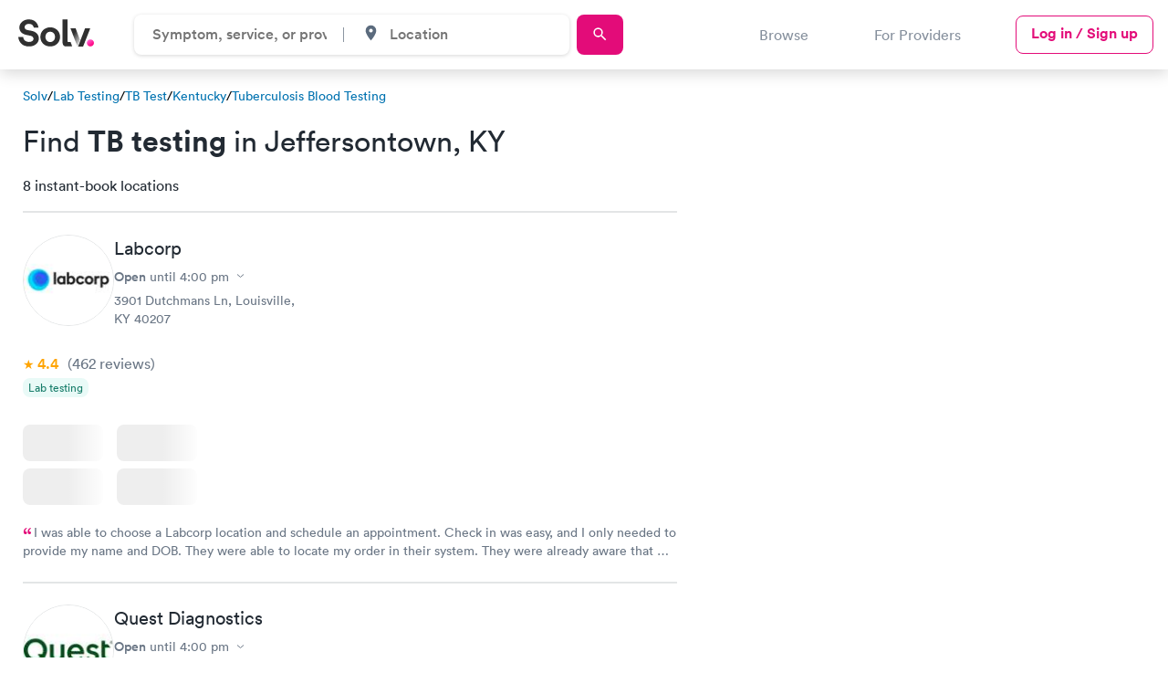

--- FILE ---
content_type: text/css
request_url: https://ucl-cdn-prod.thirdparty.solvhealth.com/dir/assets/directory-aafad9cf6c429f2eeb85a2843525d5b4b883d9bc4d92707215aa6764711ceddf.css
body_size: 20589
content:
:root{--crunchberry: #E30C79;--crunchberry-dark: #CC0D71;--crunchberry-medium: #F50B7C;--crunchberry-light: #E5A5C5;--crunchberry-xlight: #FDECF4;--grape: #A381C5;--grape-dark: #59377B;--grape-medium: #8D65B5;--grape-xlight: #FAF5FF;--gray-100: #F7F7F7;--gray-150: rgba(227, 229, 230, 0.5);--gray-200: #E3E5E6;--gray-300: #C6CACF;--gray-400: #8C95A1;--gray-500: #6A7685;--gray-600: #222A33;--header-gray: #86909D;--egg: #fff;--karl: #EDF4F9;--karl-50: rgba(237, 244, 249, 0.5);--karl-70: rgba(237, 244, 249, 0.7);--karl-75: rgba(237, 244, 249, 0.75);--mint: #28D0B2;--mint-dark: #187D6A;--mint-light: #E9FAF7;--peach: #FFA400;--peach-dark: #9C6400;--peach-light: #FFF6E5;--cherry: #CE2424;--cherry-dark: #901919;--cherry-light: #FAE9E9;--teal-700: #006273;--teal-500: #0095AF;--teal-300: #52CEE6;--teal-100: #EEFAFC;--info-100: #EDF4F9;--info-500: #004FA8;--caution-100: #FFF6E5;--caution-500: #9C6400;--promote-100: #FAF5FF;--promote-200: #BEABCD;--promote-300: #8D65B5;--promote-500: #59377B;--positive-100: #E9FAF7;--positive-500: #187D6A;--eggplant: #682E9A;--eggplant-light: #F7F5FA;--blueberry: #0072B0;--blueberry-medium: #CCE3EF;--blueberry-light: #F2F8FB;--broccoli: #107A70;--broccoli-light: #E7F2F1;--default-radius: 8px;--medium-radius: 10px;--large-radius: 20px;--xl-radius: 40px;--shadow-1: 0px 1px 4px 0px rgba(0, 0, 0, 0.16);--shadow-1-transparent: 0px 1px 4px 0px rgba(0, 0, 0, 0);--shadow-2: 0px 2px 8px 0px rgba(0, 0, 0, 0.16);--shadow-2-transparent: 0px 2px 8px 0px rgba(0, 0, 0, 0);--shadow-3: 0px 4px 16px 0px rgba(0, 0, 0, 0.16);--shadow-3-transparent: 0px 4px 16px 0px rgba(0, 0, 0, 0);--shadow-4: 0px 8px 24px 0px rgba(0, 0, 0, 0.16);--shadow-4-transparent: 0px 8px 24px 0px rgba(0, 0, 0, 0);--default-font-family: 'Circular Std', 'Helvetica Neue', Helvetica, Arial, sans-serif}.generic-modal{position:fixed;top:0;bottom:0;left:0;right:0;width:100%;height:100vh;z-index:-1;visibility:hidden;opacity:0;max-height:fit-content;background:var(--egg)}@media screen and (min-width: 768px){.generic-modal{max-width:770px;height:fit-content;width:90%;margin:auto;border-radius:var(--default-radius)}}.generic-modal.opened{z-index:8;visibility:visible;opacity:1}.generic-modal__overlay{position:fixed;top:0;right:0;bottom:0;left:0;width:100vw;height:100vh;background:#000;opacity:0;z-index:-1}.generic-modal__overlay.opened{opacity:0.7;z-index:7}@media screen and (min-width: 768px){.generic-modal__overlay.opened{z-index:7}}.generic-modal__close-button{position:absolute;top:30px;right:20px;background:none;border:none;cursor:pointer}.generic-modal__close-button svg{height:1.25rem;width:1.25rem;stroke:var(--gray-600);fill:var(--gray-600)}.generic-modal__close-button.hidden{display:none}.generic-modal__container,.generic-modal__content{height:inherit}html{scroll-behavior:smooth}html:has(body.no-scroll){scrollbar-gutter:stable}body{-webkit-font-smoothing:antialiased;-moz-osx-font-smoothing:grayscale;text-rendering:optimizeLegibility;font-family:var(--default-font-family);margin:0}.typ--centered{text-align:center}.user-content p{font-family:var(--default-font-family);font-size:16px;font-weight:400;line-height:24px;color:var(--gray-500)}.user-content p:not(:last-child){margin-bottom:16px}.user-content h2{font-family:var(--default-font-family);font-size:24px;font-weight:700;line-height:32px;color:var(--gray-600)}.user-content h3{font-family:var(--default-font-family);font-size:20px;font-weight:700;line-height:28px}.user-content hr{border-color:var(--gray-300);border-style:solid}.user-content ul{list-style:none;padding-left:22px;color:var(--gray-500);margin-top:16px}.user-content ul li{position:relative;margin-bottom:16px;font-family:var(--default-font-family);font-size:16px;font-weight:400;line-height:24px;color:var(--gray-500)}.user-content ul li::before{content:'';display:block;position:absolute;width:4px;height:4px;left:-20px;top:10.5px;border-radius:2px;background-color:var(--crunchberry)}.user-content ul li strong{color:var(--gray-600);font-weight:500}.user-content ol{list-style:none;padding-left:48px;counter-reset:purple-counter;margin-top:16px;margin-bottom:32px}.user-content ol li{counter-increment:purple-counter;position:relative;margin-bottom:16px;font-family:var(--default-font-family);font-size:16px;font-weight:400;line-height:24px;color:var(--gray-500)}.user-content ol li::before{content:counter(purple-counter);position:absolute;color:#fff;background-color:#A381C5;left:-48px;top:2px;width:24px;height:24px;border-radius:12px;line-height:24px;display:flex;justify-content:center;align-items:center;text-align:center;font-size:14px;font-weight:700}*{box-sizing:border-box;margin:0;padding:0}button{font-family:var(--default-font-family)}.no-scroll{overflow-y:hidden}[x-cloak]{display:none}.glide{position:relative;width:100%;box-sizing:border-box}.glide *{box-sizing:inherit}.glide__track{overflow:hidden}.glide__slides{position:relative;width:100%;list-style:none;backface-visibility:hidden;transform-style:preserve-3d;touch-action:pan-Y;overflow:hidden;margin:0;padding:0;white-space:nowrap;display:flex;flex-wrap:nowrap;will-change:transform}.glide__slides--dragging{user-select:none}.glide__slide{width:100%;height:100%;flex-shrink:0;white-space:normal;user-select:none;-webkit-touch-callout:none;-webkit-tap-highlight-color:transparent}.glide__slide a{user-select:none;-webkit-user-drag:none;-moz-user-select:none;-ms-user-select:none}.glide__arrows{-webkit-touch-callout:none;user-select:none}.glide__bullets{-webkit-touch-callout:none;user-select:none}.glide--rtl{direction:rtl}.directory-page{display:grid;grid-template-columns:1fr;grid-template-rows:auto;--page-gutter: 20px}@media screen and (min-width: 768px){.directory-page{--page-gutter: 25px}}@media screen and (min-width: 1150px){.directory-page{background-image:linear-gradient(11deg, transparent 40%, #fff 40%),linear-gradient(180deg, #F8FAFC 0%, rgba(248,250,252,0) 100%);background-repeat:no-repeat, no-repeat;background-position:0 100px, 0 100px;background-size:3000px 400px, 100% 1000px;--page-gutter: max(calc((100vw - 1280px) / 2), 25px)}}.directory-page.has-five-star-slider{background-image:linear-gradient(11deg, transparent 40%, #fff 40%),linear-gradient(180deg, rgba(237,244,249,0.25) 0%, rgba(237,244,249,0.51) 46.46%, rgba(237,244,249,0.8) 100%);background-repeat:no-repeat, no-repeat;background-size:3000px 400px, 100% 780px}@media screen and (min-width: 1150px){.directory-page.has-five-star-slider{background-size:3000px 400px, 100% 1000px}}.directory-page.has-five-star-slider .directory-hero{background-color:rgba(255,255,255,0)}.directory-page.has-five-star-slider .directory-listings{background-color:var(--egg)}.directory-page.has-five-star-slider .directory-listings__filters-container{background-color:var(--egg)}@media screen and (min-width: 768px){.directory-page{grid-template-columns:1fr 1fr}}@media screen and (min-width: 1150px){.directory-page{column-gap:50px;grid-template-columns:58% 1fr}}@media screen and (min-width: 768px){.directory-page.small-map{column-gap:25px}.directory-page.small-map .directory-hero__container{flex:1}.directory-page.small-map .directory-hero__illustration{display:flex;flex:1}}@media screen and (min-width: 1150px){.directory-page.small-map{column-gap:50px}}.directory-page.show-map .directory-hero.new-header{z-index:4;background-color:var(--egg);border-bottom:1px solid var(--gray-200);padding-bottom:16px}.directory-page.show-map .directory-hero.new-header .faceted-filters__container{display:none}.directory-page .general-nav{grid-column:1;padding-left:var(--page-gutter);padding-right:var(--page-gutter)}@media screen and (min-width: 768px){.directory-page .general-nav{grid-column:1 / 3}}.directory-page .directory-hero{padding:20px var(--page-gutter);grid-column:1}@media screen and (min-width: 1150px){.directory-page .directory-hero{grid-column:1 / 3}}.directory-page .directory-hero--faceted{overflow-x:hidden;padding:20px 0 0}@media screen and (min-width: 1150px){.directory-page .directory-hero:not(.directory-page .directory-hero--faceted){padding-bottom:70px}}.directory-page .five-star-reviews{grid-column:1;padding:20px 0}@media screen and (min-width: 768px){.directory-page .five-star-reviews{grid-column:1 / 3}}@media screen and (min-width: 1150px){.directory-page .five-star-reviews{padding:20px calc(var(--page-gutter) - 10px);margin-bottom:54px}}.directory-page .directory-map{position:fixed;display:block;z-index:-1;visibility:hidden;opacity:0;--map-top: calc(var(--header-height) + 62px)}@media screen and (max-height: 980px){.directory-page .directory-map{--map-top: var(--header-height)}}.directory-page .directory-map.show{z-index:3;visibility:visible;top:65px;opacity:1}@media screen and (min-width: 768px){.directory-page .directory-map{grid-row:1 / 3;grid-column:2;display:block;position:relative;visibility:visible;opacity:1;z-index:unset}}@media screen and (min-width: 1150px){.directory-page .directory-map{grid-row:2}}.directory-page .directory-listings{grid-row:2;grid-column:1}.directory-page .directory-values{grid-column:1}@media screen and (min-width: 768px){.directory-page .directory-values{grid-column:1 / 3}}.directory-page .directory-sources{grid-column:1;width:100%;margin:0 auto;max-width:800px;overflow:hidden}@media screen and (min-width: 768px){.directory-page .directory-sources{grid-column:1 / 3}}.directory-page .directory-info{grid-column:1;width:100%;margin:0 auto;max-width:800px;overflow:hidden}@media screen and (min-width: 768px){.directory-page .directory-info{grid-column:1 / 3}}.directory-page .directory-info>*{padding:40px var(--page-gutter)}@media screen and (min-width: 768px){.directory-page .directory-info>*{padding:48px 25px}}.directory-page .directory-info>*:not(:last-child){border-bottom:1.5px solid #E8E8E8}.directory-page .directory-info .directory-about.directory-about-with-sources{padding:40px var(--page-gutter) 0px}@media screen and (min-width: 768px){.directory-page .directory-info .directory-about.directory-about-with-sources{padding:48px 25px 0px}}.directory-page .directory-tabs{grid-column:1;padding-top:40px;background-color:var(--promote-100);overflow:hidden;width:100%}@media screen and (min-width: 768px){.directory-page .directory-tabs{grid-column:1 / 3}}.directory-page .directory-tabs__title{color:var(--gray-600);font-weight:700;font-size:24px;line-height:32px;margin-bottom:24px;padding-left:var(--page-gutter);padding-right:var(--page-gutter)}.directory-page .directory-tabs__ad{margin:20px auto 25px !important;width:100%}@media screen and (min-width: 768px){.directory-page .directory-tabs__ad{grid-column:1/3}}.directory-page .directory-featured-articles{grid-column:1;padding:80px 0 40px;background:var(--egg)}@media screen and (min-width: 768px){.directory-page .directory-featured-articles{grid-column:1 / 3}}@media screen and (min-width: 768px){.directory-page .directory-featured-articles{padding:80px var(--page-gutter) 40px var(--page-gutter)}}body.faceted-search{--header-padding: 1.25rem}@media screen and (min-width: 768px){body.faceted-search{--header-padding: max(calc((100vw - 1280px) / 2), 1rem) }}body.faceted-search .directory-page{background-image:none}body.faceted-search .generic-modal__overlay.opened ~ .general-nav.is-sticking::after{content:'';display:block;position:fixed;width:100%;height:var(--header-height);top:0;background-color:rgba(0,0,0,0.7)}body.faceted-search .solv-header{--header-height: 65px}@media screen and (min-width: 768px){body.faceted-search .solv-header{--header-height: 51px}}@media screen and (min-width: 1150px){body.faceted-search .solv-header{--header-height: 100px}}body.faceted-search .solv-header.is-sticking{--header-height: 140px}@media screen and (min-width: 768px){body.faceted-search .solv-header.is-sticking{--header-height: 80px}}@media screen and (min-width: 1150px){body.faceted-search .solv-header.is-sticking{--header-height: 175px}}body.faceted-search .general-nav{--header-height: 60px}@media screen and (min-width: 768px){body.faceted-search .general-nav{--header-height: 82px}}body.faceted-search .general-nav .directory-header-search__form{display:none}@media screen and (min-width: 768px){body.faceted-search .general-nav .directory-header-search__form{display:flex}}body.faceted-search .general-nav__lg-secondary{display:none}@media screen and (min-width: 1180px){body.faceted-search .general-nav__lg-secondary{display:flex}}body.faceted-search .general-nav.is-sticking{--header-height: 140px;z-index:5;padding:20px 0 0;align-content:space-between;flex-wrap:wrap}@media screen and (min-width: 1150px){body.faceted-search .general-nav.is-sticking{--header-height: 160px}}body.faceted-search .general-nav.is-sticking .faceted-filters__container{display:flex;visibility:visible;flex:1 0 100%;padding:1px 0 20px}body.faceted-search .general-nav.is-sticking .general-nav__hamburger{padding-left:var(--header-padding)}body.faceted-search .general-nav.is-sticking .general-nav__sm-secondary,body.faceted-search .general-nav.is-sticking .general-nav__lg-secondary{padding-right:var(--header-padding)}body.faceted-search .general-nav.is-sticking .general-nav__lg-secondary.hide-stick{display:none}@media screen and (min-width: 768px){body.faceted-search .general-nav.is-sticking .directory-header-search{flex:1}body.faceted-search .general-nav.is-sticking .directory-header-search__form{flex:1;margin-right:var(--header-padding);max-width:780px}}body.disable_directory_filters .directory-hero__heading{padding-bottom:24px}body.disable_directory_filters .general-nav .directory-header-search__form{display:none}@media screen and (min-width: 768px){body.disable_directory_filters .general-nav .directory-header-search__form{display:flex}}body.disable_directory_filters .general-nav__lg-secondary{display:none}@media screen and (min-width: 1180px){body.disable_directory_filters .general-nav__lg-secondary{display:flex}}.button,.primary-button,.light-button,.outlined-button,.primary-outline-button,.show-more-button,.toggle-button,.filter-toggle-button,.pagination>*,.text-button,.skeleton-button{font-family:Circular Std, Helvetica Neue, Helvetica, Arial, sans-serif;border-radius:8px;text-decoration:none;cursor:pointer}.button.lg,.lg.primary-button,.lg.light-button,.lg.outlined-button,.lg.primary-outline-button,.lg.show-more-button,.lg.toggle-button,.lg.filter-toggle-button,.pagination>.lg,.lg.text-button,.lg.skeleton-button{padding:15px 24px 17px}.button.md,.md.primary-button,.md.light-button,.md.outlined-button,.md.primary-outline-button,.show-more-button,.md.toggle-button,.md.filter-toggle-button,.pagination>.md,.md.text-button,.md.skeleton-button{padding:11px 20px 13px}.button.sm,.sm.primary-button,.sm.light-button,.sm.outlined-button,.sm.primary-outline-button,.sm.show-more-button,.sm.toggle-button,.sm.filter-toggle-button,.pagination>.sm,.sm.text-button,.sm.skeleton-button{padding:7px 16px 9px}.button.mini,.mini.primary-button,.mini.light-button,.pagination>.light-button,.pagination>.primary-button,.mini.outlined-button,.mini.primary-outline-button,.pagination>.primary-outline-button,.mini.show-more-button,.pagination>.show-more-button,.mini.toggle-button,.pagination>.toggle-button,.mini.filter-toggle-button,.pagination>*,.pagination>.outlined-button,.pagination>.filter-toggle-button,.mini.text-button,.pagination>.text-button,.mini.skeleton-button,.pagination>.skeleton-button,.pagination>.button{padding:6px 12px;font-size:14px;line-height:20px}.button.typ-thin,.typ-thin.primary-button,.typ-thin.light-button,.typ-thin.outlined-button,.typ-thin.primary-outline-button,.typ-thin.show-more-button,.typ-thin.toggle-button,.typ-thin.filter-toggle-button,.pagination>.typ-thin,.typ-thin.text-button,.typ-thin.skeleton-button{font-weight:400}.button.typ-med,.typ-med.primary-button,.typ-med.light-button,.typ-med.outlined-button,.typ-med.primary-outline-button,.typ-med.show-more-button,.typ-med.toggle-button,.typ-med.filter-toggle-button,.pagination>.typ-med,.typ-med.text-button,.typ-med.skeleton-button{font-weight:500}.button.loading,.loading.primary-button,.loading.light-button,.loading.outlined-button,.loading.primary-outline-button,.loading.show-more-button,.loading.toggle-button,.loading.filter-toggle-button,.pagination>.loading,.loading.text-button,.loading.skeleton-button{display:flex;justify-content:center;align-items:center}.button.loading::after,.loading.primary-button::after,.loading.light-button::after,.loading.outlined-button::after,.loading.primary-outline-button::after,.loading.show-more-button::after,.loading.toggle-button::after,.loading.filter-toggle-button::after,.pagination>.loading::after,.loading.text-button::after,.loading.skeleton-button::after{content:'';display:block;width:1em;height:1em;border-radius:50%;margin:auto;border:2px solid currentColor;border-left-color:transparent;transform:rotate(0deg);animation:loading-spinner 1s infinite linear}@keyframes loading-spinner{0%{-webkit-transform:rotate(0deg);transform:rotate(0deg)}100%{-webkit-transform:rotate(360deg);transform:rotate(360deg)}}.primary-button,.light-button{display:inline-block;font-size:16px;line-height:24px;font-weight:700;background-color:var(--crunchberry);color:var(--egg);border:none;transition:background-color 0.25s}.primary-button:hover,.light-button:hover{background-color:var(--crunchberry-medium)}.primary-button:disabled,.light-button:disabled,.primary-button.disabled,.disabled.light-button{background-color:var(--gray-200) !important;color:var(--gray-300);cursor:not-allowed}.primary-button:active:not(:disabled),.light-button:active:not(:disabled),.primary-button:active:not(.disabled),.light-button:active:not(.disabled){background-color:var(--crunchberry-dark)}.primary-button:focus,.light-button:focus{outline-color:var(--gray-600);outline-width:2px;outline-offset:2px;outline-radius:12px}.outlined-button,.primary-outline-button,.show-more-button,.toggle-button,.filter-toggle-button,.pagination>*{display:inline-block;font-size:16px;line-height:24px;font-weight:700;color:var(--primary-color);background-color:var(--background-color);border:1px solid var(--border-color);transition:background-color 0.25s, color 0.25s}.outlined-button:hover,.primary-outline-button:hover,.show-more-button:hover,.toggle-button:hover,.filter-toggle-button:hover,.pagination>:hover{background-color:var(--hover-color)}.outlined-button:disabled,.primary-outline-button:disabled,.show-more-button:disabled,.toggle-button:disabled,.filter-toggle-button:disabled,.pagination>:disabled{border-color:var(--gray-300);color:var(--gray-300)}.outlined-button:active,.primary-outline-button:active,.show-more-button:active,.toggle-button:active,.filter-toggle-button:active,.pagination>:active,.outlined-button.active,.active.primary-outline-button,.active.show-more-button,.active.toggle-button,.active.filter-toggle-button,.pagination>.active,.pagination>em{background-color:var(--primary-color);color:var(--egg)}.outlined-button:focus-visible,.primary-outline-button:focus-visible,.show-more-button:focus-visible,.toggle-button:focus-visible,.filter-toggle-button:focus-visible,.pagination>:focus-visible{border:2px solid var(--gray-600)}.text-button{background:none;border:none;display:inline-block;font-size:16px;line-height:24px;font-weight:700}.text-button:hover{text-decoration:underline}.light-button{background-color:var(--crunchberry-xlight);color:var(--crunchberry-dark);transition:background-color 0.25s, color 0.25s}.light-button:hover{color:var(--crunchberry);background-color:var(--crunchberry-xlight)}.light-button:disabled,.light-button.disabled{background-color:var(--gray-200);color:var(--gray-300);cursor:not-allowed}.light-button:active:not(:disabled),.light-button:active:not(.disabled){background-color:var(--crunchberry);color:var(--egg)}.light-button:focus{outline-color:var(--gray-600);outline-width:1px}.light-button--sm{padding:7px 8.5px 9px}.primary-outline-button{--primary-color: var(--crunchberry);--hover-color: var(--crunchberry-xlight);--border-color: var(--crunchberry);--background-color: var(--egg)}.show-more-button{--primary-color: var(--gray-500);--hover-color: var(--gray-100);--border-color: var(--gray-500);--background-color: var(--egg)}.toggle-button{--primary-color: var(--blueberry);--hover-color: var(--blueberry-light);--border-color: var(--blueberry-medium);--background-color: var(--egg);font-weight:400}.filter-toggle-button,.pagination>*{--primary-color: var(--gray-600);--hover-color: var(--gray-100);--border-color: var(--gray-600);--background-color: var(--egg);font-weight:500}.filter-toggle-button:active,.pagination>:active,.filter-toggle-button.active,.pagination>.active,.pagination>em{background-color:var(--gray-200);color:var(--primary-color)}[data-show-more-activator].hidden{display:none;visibility:hidden}.skeleton-button{width:88px;height:40px;background-image:linear-gradient(0.25turn, transparent, #fff, transparent),linear-gradient(#eee, #eee);background-repeat:no-repeat;background-size:88px 40px, 88px 40px;background-position:-88px 0, 0 0;animation:loading 1.5s infinite;border:none}@keyframes loading{to{background-position:88px 0, 0 0}}@media (pointer: coarse){button.filter-toggle-button.mini,.pagination>button{padding:15px 20px 15px 20px}}.bordered,.form-field,.form-field.expanded input,.form-field.expanded select{border:1px solid var(--gray-400);border-radius:var(--default-radius);transition:border-color 0.25s}.bordered:hover,.form-field:hover,.form-field.expanded input:hover,.form-field.expanded select:hover{border-color:var(--gray-500)}.form-field{position:relative}.form-field.select select{appearance:none;-webkit-appearance:none}.form-field input,.form-field select{padding:12px 41px;line-height:24px;font-size:16px;color:var(--gray-600);width:100%;border-radius:8px;border:none}.form-field input:focus,.form-field select:focus{outline:none}.form-field input:active,.form-field select:active{box-shadow:0 0 0 1px var(--gray-600)}.form-field input:focus-visible,.form-field select:focus-visible{box-shadow:0 0 0 2px var(--gray-600);outline:none}.form-field label{position:absolute;left:15px;top:15px}.form-field label .form-field__icon{width:19px;height:19px}.form-field.required label::after{content:'*'}.form-field.expanded{border:none}.form-field.expanded label{position:unset;left:unset;top:unset;color:var(--gray-600);font-size:14px;line-height:20px}.form-field.expanded .form-field__error{display:none;visibility:hidden;color:var(--cherry);align-items:center;gap:6px;font-size:14px;line-height:20px;margin-top:4px}.form-field.expanded .form-field__error svg{fill:none}.form-field.expanded.error input,.form-field.expanded.error select{border-color:var(--cherry)}.form-field.expanded.error label{color:var(--cherry)}.form-field.expanded.error .form-field__error{display:flex;visibility:visible}.breadcrumbs{background-color:var(--karl)}.breadcrumbs__container{display:flex;flex-wrap:wrap;justify-content:start;gap:3px;align-items:center;min-height:2rem;max-width:calc(1280px + 2rem);margin:auto;padding:0.75rem 1rem}.breadcrumbs__blog{background-color:unset}.breadcrumbs__blog .breadcrumbs__container{justify-content:center}.breadcrumbs__blog .breadcrumbs__link{text-align:center}.breadcrumbs__component{background-color:unset}.breadcrumbs__component .breadcrumbs__container{margin:unset;padding:0 0 20px var(--page-gutter)}.breadcrumbs__link,.breadcrumbs__slash{display:block;font-size:14px}.breadcrumbs__link{color:var(--blueberry);text-decoration:none}.breadcrumbs__slash:last-of-type{display:none;visibility:hidden}.footer{color:var(--egg);background-color:#414f60}.footer a{color:var(--egg);text-decoration:none}.footer a.footer-store-icon{display:block;color:#000;margin-bottom:0.5rem;max-width:135px}.footer__column{flex:1 0 auto;border-bottom:1px solid #384656;padding:0 20px;background-color:#414f60;transition:margin 250ms ease, padding 250ms ease;box-shadow:#0003 0 0 4px 0}@media (min-width: 768px){.footer__column{padding:0 32px}}@media (min-width: 1280px){.footer__column{box-shadow:none;padding:0 4rem 0 0;border-bottom:none;background-color:transparent}.footer__column:last-of-type{padding-right:0;padding-left:4rem}}.footer__column--divider{display:none}@media (min-width: 1280px){.footer__column--divider{display:block;flex:1 1 auto;padding-right:0}}.footer__column--wide .typ__list{column-count:2}@media (min-width: 1280px){.footer__column--wide{flex:2 0 18.75rem;width:18.75rem;max-width:18.75rem;padding-left:0}.footer__column--wide:last-of-type{padding-right:0;padding-left:0}}.footer__column.expand-menu--open{margin:1rem 0;padding-top:0.25rem;border-top:1px solid #384656;display:block}.footer__column.expand-menu--open:last-of-type{margin-bottom:0}.footer__column.expand-menu--open .footer__heading[data-js-expand-menu-toggle] svg{transform:rotateZ(180deg)}@media (min-width: 1280px){.footer__column.expand-menu--open{padding-top:0;margin:0;border-top:none}}.footer__heading{margin:0;padding:1rem 0;line-height:1rem;font-size:1rem;font-weight:700;color:var(--egg);height:3rem;display:flex;align-items:center;justify-content:space-between}@media (min-width: 1280px){.footer__heading{padding:1rem 0;height:auto}}.footer__heading[data-js-expand-menu-toggle]{cursor:pointer}.footer__heading[data-js-expand-menu-toggle] svg{display:block;visibility:visible;float:right;fill:#fff;transition:transform 0.25s}@media (min-width: 1280px){.footer__heading[data-js-expand-menu-toggle] svg{display:none;visibility:hidden}}.footer__list{margin-bottom:0.75rem;font-weight:700;list-style:none;padding:0;display:none}.footer__list.expand-menu--open{display:block}.footer__list__item{line-height:2;font-size:0.75rem}@media (min-width: 1280px){.footer__list{display:block}}.footer__legal,.footer__copyright{margin:0;font-size:12px;line-height:1.3}.footer__legal{font-size:0.75rem;line-height:1.5;margin-top:32px}@media (min-width: 1280px){.footer__legal{display:flex;gap:0.2em}}.footer__legal .footer__legal-link{display:block;margin-bottom:0.5em}@media (min-width: 1280px){.footer__legal .footer__legal-link{display:inline-block;margin-bottom:0}.footer__legal .footer__legal-link:not(:last-of-type)::after{content:' | ';margin:0 0.2em}}.footer__bottom-row{background-color:#384656}.footer__bottom-row .content-container{display:flex;flex-direction:column;padding:23px 20px;font-size:12px}@media (min-width: 768px){.footer__bottom-row .content-container{padding:23px 32px}}@media (min-width: 1280px){.footer__bottom-row .content-container{padding:26px 0px 34.5px;display:flex;justify-content:space-between;align-items:flex-start;margin:0 auto;width:100%;padding-right:0;max-width:1280px}}.footer__bottom-row .content-container .brand-info{display:flex;flex-wrap:wrap-reverse;justify-content:space-between;align-items:center;width:100%}.footer .footer__social{display:flex;justify-content:center;align-items:center;color:var(--egg);margin:20px 100px 20px 0}.footer .footer__social .footer__social-link{display:inline-block;margin-right:30px;fill:currentColor}.footer .footer__social .footer__social-link:last-of-type{margin-right:0}.footer .footer__social svg{height:1.5em;width:1.5em;fill:currentColor}@media (min-width: 1280px){.footer .footer__social{display:flex;justify-content:flex-end;gap:1rem;margin:0 100px 0 0}.footer .footer__social .footer__social-link{margin-right:30px}}.footer__automation_subtext{padding:23px 20px;position:relative}@media (min-width: 768px){.footer__automation_subtext{padding:23px 1rem}}.footer__automation_subtext>.content-container{max-width:1280px;margin:auto}.footer__automation_subtext p{color:var(--egg);font-weight:bold;font-size:12px;line-height:15px;margin:0}.footer__notice{background-color:#5b6b7d;padding:23px 20px;position:relative}@media (min-width: 768px){.footer__notice{padding:23px 1rem}}.footer__notice>.content-container{max-width:1280px;margin:auto}.footer__notice p{color:var(--egg);font-weight:400;font-size:0.875rem;line-height:1.25rem;margin:0}.footer__nav{background-color:#414f60;position:relative}@media (min-width: 1280px){.footer__nav{padding:1rem 26px}}.footer__nav .content-container{max-width:1280px;padding:0;margin:0}@media (min-width: 1280px){.footer__nav .content-container{display:flex;justify-content:space-between;margin:auto}}.slide-out{position:fixed;top:0;left:0;width:100%;height:100vh;padding:0 1.25rem;background-color:var(--egg);z-index:5;box-shadow:var(--shadow-2);transform:translate3d(-100%, 0, 0);opacity:0;transition:opacity 0.25s, transform 0.25s}@media screen and (min-width: 768px){.slide-out{padding:0 2rem}}@media screen and (min-width: 768px){.slide-out{max-width:465px}}.slide-out.opened{opacity:1;transform:translate3d(0, 0, 0)}.slide-out__header{display:flex;align-items:center;justify-content:flex-end;gap:0.75rem;height:4rem;margin:0.5rem 0}.slide-out__close-button{background:none;border:none;cursor:pointer}.slide-out__close-button svg{height:1.25rem;width:1.25rem;stroke:var(--gray-600);fill:var(--gray-600)}.button,.primary-button,.light-button,.outlined-button,.primary-outline-button,.show-more-button,.toggle-button,.filter-toggle-button,.pagination>*,.text-button,.skeleton-button{font-family:Circular Std, Helvetica Neue, Helvetica, Arial, sans-serif;border-radius:8px;text-decoration:none;cursor:pointer}.button.lg,.lg.primary-button,.lg.light-button,.lg.outlined-button,.lg.primary-outline-button,.lg.show-more-button,.lg.toggle-button,.lg.filter-toggle-button,.pagination>.lg,.lg.text-button,.lg.skeleton-button{padding:15px 24px 17px}.button.md,.md.primary-button,.md.light-button,.md.outlined-button,.md.primary-outline-button,.show-more-button,.md.toggle-button,.md.filter-toggle-button,.pagination>.md,.md.text-button,.md.skeleton-button{padding:11px 20px 13px}.button.sm,.sm.primary-button,.sm.light-button,.sm.outlined-button,.sm.primary-outline-button,.sm.show-more-button,.sm.toggle-button,.sm.filter-toggle-button,.pagination>.sm,.sm.text-button,.sm.skeleton-button{padding:7px 16px 9px}.button.mini,.mini.primary-button,.mini.light-button,.pagination>.light-button,.pagination>.primary-button,.mini.outlined-button,.mini.primary-outline-button,.pagination>.primary-outline-button,.mini.show-more-button,.pagination>.show-more-button,.mini.toggle-button,.pagination>.toggle-button,.mini.filter-toggle-button,.pagination>*,.pagination>.outlined-button,.pagination>.filter-toggle-button,.mini.text-button,.pagination>.text-button,.mini.skeleton-button,.pagination>.skeleton-button,.pagination>.button{padding:6px 12px;font-size:14px;line-height:20px}.button.typ-thin,.typ-thin.primary-button,.typ-thin.light-button,.typ-thin.outlined-button,.typ-thin.primary-outline-button,.typ-thin.show-more-button,.typ-thin.toggle-button,.typ-thin.filter-toggle-button,.pagination>.typ-thin,.typ-thin.text-button,.typ-thin.skeleton-button{font-weight:400}.button.typ-med,.typ-med.primary-button,.typ-med.light-button,.typ-med.outlined-button,.typ-med.primary-outline-button,.typ-med.show-more-button,.typ-med.toggle-button,.typ-med.filter-toggle-button,.pagination>.typ-med,.typ-med.text-button,.typ-med.skeleton-button{font-weight:500}.button.loading,.loading.primary-button,.loading.light-button,.loading.outlined-button,.loading.primary-outline-button,.loading.show-more-button,.loading.toggle-button,.loading.filter-toggle-button,.pagination>.loading,.loading.text-button,.loading.skeleton-button{display:flex;justify-content:center;align-items:center}.button.loading::after,.loading.primary-button::after,.loading.light-button::after,.loading.outlined-button::after,.loading.primary-outline-button::after,.loading.show-more-button::after,.loading.toggle-button::after,.loading.filter-toggle-button::after,.pagination>.loading::after,.loading.text-button::after,.loading.skeleton-button::after{content:'';display:block;width:1em;height:1em;border-radius:50%;margin:auto;border:2px solid currentColor;border-left-color:transparent;transform:rotate(0deg);animation:loading-spinner 1s infinite linear}@keyframes loading-spinner{0%{-webkit-transform:rotate(0deg);transform:rotate(0deg)}100%{-webkit-transform:rotate(360deg);transform:rotate(360deg)}}.primary-button,.light-button{display:inline-block;font-size:16px;line-height:24px;font-weight:700;background-color:var(--crunchberry);color:var(--egg);border:none;transition:background-color 0.25s}.primary-button:hover,.light-button:hover{background-color:var(--crunchberry-medium)}.primary-button:disabled,.light-button:disabled,.primary-button.disabled,.disabled.light-button{background-color:var(--gray-200) !important;color:var(--gray-300);cursor:not-allowed}.primary-button:active:not(:disabled),.light-button:active:not(:disabled),.primary-button:active:not(.disabled),.light-button:active:not(.disabled){background-color:var(--crunchberry-dark)}.primary-button:focus,.light-button:focus{outline-color:var(--gray-600);outline-width:2px;outline-offset:2px;outline-radius:12px}.outlined-button,.primary-outline-button,.show-more-button,.toggle-button,.filter-toggle-button,.pagination>*{display:inline-block;font-size:16px;line-height:24px;font-weight:700;color:var(--primary-color);background-color:var(--background-color);border:1px solid var(--border-color);transition:background-color 0.25s, color 0.25s}.outlined-button:hover,.primary-outline-button:hover,.show-more-button:hover,.toggle-button:hover,.filter-toggle-button:hover,.pagination>:hover{background-color:var(--hover-color)}.outlined-button:disabled,.primary-outline-button:disabled,.show-more-button:disabled,.toggle-button:disabled,.filter-toggle-button:disabled,.pagination>:disabled{border-color:var(--gray-300);color:var(--gray-300)}.outlined-button:active,.primary-outline-button:active,.show-more-button:active,.toggle-button:active,.filter-toggle-button:active,.pagination>:active,.outlined-button.active,.active.primary-outline-button,.active.show-more-button,.active.toggle-button,.active.filter-toggle-button,.pagination>.active,.pagination>em{background-color:var(--primary-color);color:var(--egg)}.outlined-button:focus-visible,.primary-outline-button:focus-visible,.show-more-button:focus-visible,.toggle-button:focus-visible,.filter-toggle-button:focus-visible,.pagination>:focus-visible{border:2px solid var(--gray-600)}.text-button{background:none;border:none;display:inline-block;font-size:16px;line-height:24px;font-weight:700}.text-button:hover{text-decoration:underline}.light-button{background-color:var(--crunchberry-xlight);color:var(--crunchberry-dark);transition:background-color 0.25s, color 0.25s}.light-button:hover{color:var(--crunchberry);background-color:var(--crunchberry-xlight)}.light-button:disabled,.light-button.disabled{background-color:var(--gray-200);color:var(--gray-300);cursor:not-allowed}.light-button:active:not(:disabled),.light-button:active:not(.disabled){background-color:var(--crunchberry);color:var(--egg)}.light-button:focus{outline-color:var(--gray-600);outline-width:1px}.light-button--sm{padding:7px 8.5px 9px}.primary-outline-button{--primary-color: var(--crunchberry);--hover-color: var(--crunchberry-xlight);--border-color: var(--crunchberry);--background-color: var(--egg)}.show-more-button{--primary-color: var(--gray-500);--hover-color: var(--gray-100);--border-color: var(--gray-500);--background-color: var(--egg)}.toggle-button{--primary-color: var(--blueberry);--hover-color: var(--blueberry-light);--border-color: var(--blueberry-medium);--background-color: var(--egg);font-weight:400}.filter-toggle-button,.pagination>*{--primary-color: var(--gray-600);--hover-color: var(--gray-100);--border-color: var(--gray-600);--background-color: var(--egg);font-weight:500}.filter-toggle-button:active,.pagination>:active,.filter-toggle-button.active,.pagination>.active,.pagination>em{background-color:var(--gray-200);color:var(--primary-color)}[data-show-more-activator].hidden{display:none;visibility:hidden}.skeleton-button{width:88px;height:40px;background-image:linear-gradient(0.25turn, transparent, #fff, transparent),linear-gradient(#eee, #eee);background-repeat:no-repeat;background-size:88px 40px, 88px 40px;background-position:-88px 0, 0 0;animation:loading 1.5s infinite;border:none}@keyframes loading{to{background-position:88px 0, 0 0}}@media (pointer: coarse){button.filter-toggle-button.mini,.pagination>button{padding:15px 20px 15px 20px}}.pagination{display:flex;gap:8px;overflow:auto}.pagination>.gap{border:none;cursor:default;display:flex;align-items:flex-end}.pagination>.gap:hover{background-color:unset}.pagination>em{font-style:normal;border-width:2px;cursor:default}.pagination>em:hover{background-color:var(--gray-200)}.pagination .previous_page,.pagination .next_page{border:none;padding:0;display:flex;align-items:center;justify-content:center;font-size:32px;--border-color: var(--gray-600)}.pagination .previous_page.disabled,.pagination .next_page.disabled{--border-color: var(--gray-300);cursor:default}.pagination .previous_page:hover,.pagination .next_page:hover{background-color:unset}.pagination .previous_page::after,.pagination .next_page::after{content:"";width:8px;height:8px;border-width:2px 2px 0 0;border-style:solid;border-color:var(--border-color);position:relative}.pagination .previous_page::after{margin-right:4px;transform:rotateZ(-135deg);left:2px}.pagination .next_page::after{margin-left:4px;transform:rotateZ(45deg);right:2px}.tabs__tab-names-container{overflow:auto;display:flex;justify-content:flex-start;gap:50px;width:100%;align-items:center;padding-left:var(--page-gutter);padding-right:var(--page-gutter)}.tabs__tab-names-container::-webkit-scrollbar{display:none}.tabs__tab-name{font-size:20px;line-height:24px;font-weight:700;color:#BEABCD;background:none;padding-bottom:12px;border:none;position:relative;white-space:nowrap;cursor:pointer}.tabs__tab-name.active,.pagination>em.tabs__tab-name{color:var(--promote-500);border-bottom:5px solid var(--promote-500)}.tabs__tab-content-container{padding:30px 0 30px 0;margin-left:var(--page-gutter);margin-right:var(--page-gutter);display:flex;border-top:1.5px solid var(--gray-300)}.tabs__tab-content{display:block;flex-grow:1;min-width:100%;visibility:hidden}.tabs__tab-content.active,.pagination>em.tabs__tab-content{transform:translateX(var(--offset));visibility:visible}.tabs__tab-content .show-more-button{margin-top:32px;border-color:var(--gray-300)}.tabs__tab-content .tab-content__list{display:grid;width:100%;grid-template-columns:1fr;column-gap:36px}@media screen and (min-width: 768px){.tabs__tab-content .tab-content__list{grid-template-columns:repeat(2, 1fr)}}@media screen and (min-width: 1150px){.tabs__tab-content .tab-content__list{grid-template-columns:repeat(3, 1fr)}.tabs__tab-content .tab-content__list.hidden{max-height:260px}}.tabs__tab-content .tab-content__list-item{display:flex;justify-content:space-between;padding:16px 0 16px 0;border-bottom:1px solid var(--gray-300);text-decoration:none}@media screen and (max-width: 768px){.tabs__tab-content .tab-content__list-item:nth-last-of-type(1){border-bottom:none}}.tabs__tab-content .tab-content__list-item--last-row{border-bottom:none}@media screen and (min-width: 768px){.tabs__tab-content .tab-content__list-item{padding:24px 0 24px 0}}.tabs__tab-content .tab-content__list-item.hidden{display:none;visibility:hidden}.tabs__tab-content .tab-content__list-item:hover p{text-decoration:underline}.tabs__tab-content .tab-content__list-item p{font-size:18px;font-weight:500;line-height:20px;color:var(--gray-600);text-decoration:none;white-space:nowrap;overflow:hidden;text-overflow:ellipsis;max-width:80%}.tabs__tab-secondary-content{background-color:var(--promote-500);width:100%;padding:55px var(--page-gutter) 55px var(--page-gutter)}.tabs__tab-secondary-content__title{color:var(--egg);font-size:24px;font-style:normal;font-weight:600;line-height:32px;padding-bottom:25px}.tabs__tab-secondary-content__container{display:grid;grid-template-columns:repeat(1, 1fr);gap:40px}@media screen and (min-width: 768px){.tabs__tab-secondary-content__container--show-more{grid-template-columns:repeat(2, 1fr)}}.tabs__tab-secondary-content__col{color:var(--egg);container-type:inline-size}.tabs__tab-secondary-content__col-title{font-size:20px;padding-bottom:8px;border-bottom:solid 1px var(--gray-400)}.tabs__tab-secondary-content__col-links{display:grid;grid-template-columns:repeat(1, 1fr);gap:8px;padding-top:8px;font-size:18px}@container (min-width: 500px){.tabs__tab-secondary-content__col-links{grid-template-columns:repeat(2, 1fr)}}.tabs__tab-secondary-content__col-links .link{color:var(--egg);text-decoration:none}.faqs__title{color:var(--gray-600);font-size:24px;line-height:32px;margin-bottom:24px}.faqs__list{list-style:none;padding-bottom:34px;padding-left:0 !important}@media screen and (min-width: 768px){.faqs__list{padding-bottom:26px}}.faqs__faq-item{margin-bottom:28px;position:relative;margin-left:32px;list-style:none}.faqs__faq-item::before{display:none !important}.faqs__faq-item .faq-item__question{margin:0;color:var(--gray-600);font-size:16px;line-height:24px;font-weight:700}.faqs__faq-item .faq-item__question::before{content:"Q";position:absolute;color:var(--gray-600);display:inline-block;top:0;left:-32px}.faqs__faq-item .faq-item__answer{margin-top:16px;margin-bottom:0;font-size:16px;line-height:24px;color:var(--gray-500)}.faqs__faq-item .faq-item__answer::before{content:"A";position:absolute;width:13px;left:-32px;font-weight:400}.latest-updates__container{display:flex;flex-direction:column;gap:24px}.latest-updates__title{color:var(--gray-600);font-size:24px;line-height:32px}.latest-updates__update{display:flex;flex-direction:column;gap:16px;align-items:flex-start;font-size:16px;line-height:24px}@media screen and (min-width: 768px){.latest-updates__update{flex-direction:row;gap:24px}}.latest-updates__update.hidden{visibility:hidden;display:none}.latest-updates__update-date{color:var(--gray-600);font-weight:500}@media screen and (min-width: 768px){.latest-updates__update-date{flex:0 0 125px}}.latest-updates__update-content{color:var(--gray-500);flex:1 1 auto}.latest-updates .show-more-button{align-self:flex-start}.loading-ui-element{position:fixed;height:100vh;width:100%;z-index:10;display:flex;flex-direction:column;justify-content:center;align-items:center;background-color:rgba(0,0,0,0.4)}.loading-ui-element__container{background-color:white;padding:40px 60px 40px 60px;border-radius:8px;box-shadow:var(--shadow-2)}.loading-ui-element__container .spinner-container{display:flex;justify-content:center;margin-bottom:20px}.badge{--background-color: white;--font-color: var(--gray-500);--icon-color: black;display:flex;justify-content:flex-start;align-items:center;gap:7px;padding:6px 10px;font-size:12px;max-width:max-content;color:var(--font-color);background:var(--background-color);margin:16px 0}@media screen and (min-width: 768px){.badge{margin:30px 0}}.badge__text{font-weight:700}.badge__icon{display:grid;place-items:center;width:15px;height:15px}.badge__icon svg{max-width:100%}.badge__icon svg path{fill:var(--icon-color)}.badge__icon .error-icon__outer-circle,.badge__icon .error-icon__mark-line{stroke:var(--icon-color)}.badge__icon .error-icon__mark-circle{fill:var(--icon-color)}.directory-hero{display:flex;flex-direction:row;justify-content:space-between;gap:25px;background-color:#FCFCFC}@media screen and (min-width: 1150px){.directory-hero{background-color:rgba(255,255,255,0)}}.directory-hero--faceted{display:block}.directory-hero__heading{font-weight:400;color:var(--gray-600);margin-top:0;font-size:32px;line-height:40px}.directory-hero__heading--faceted{font-size:28px;line-height:36px;padding-left:var(--page-gutter)}@media screen and (min-width: 1150px){.directory-hero__heading--faceted{font-size:32px;line-height:40px}.directory-hero__heading--faceted br{display:none}}.directory-hero__heading.medium-heading{font-size:28px;line-height:36px}@media screen and (min-width: 1150px){.directory-hero__heading.medium-heading{font-size:40px;line-height:50px}}@media screen and (min-width: 1150px){.directory-hero__heading.large-heading{font-size:48px;line-height:62px}}.directory-hero__subheading{padding-left:var(--page-gutter);margin-top:10px}.directory-hero__new-header{display:flex}.directory-hero__new-header .directory-hero__heading{font-size:20px;line-height:28px}@media screen and (min-width: 1150px){.directory-hero__new-header .directory-hero__heading{font-size:32px;line-height:40px}}.directory-hero__new-header-buttons{display:flex;justify-content:end;padding-right:14px}.directory-hero__new-header-buttons button{display:inline}.directory-hero__new-header-buttons button:last-child{margin-left:11px}@media screen and (min-width: 768px){.directory-hero__new-header-buttons button.general-nav__map-activator{display:none}}@media screen and (min-width: 1150px){.directory-hero__new-header-buttons{display:none}}.directory-hero__content{color:var(--gray-500);margin-top:0.75rem;font-size:16px;line-height:24px}.directory-hero__content a{color:var(--blueberry);text-decoration:none}.directory-hero__content a:hover{text-decoration:underline}.directory-hero__description{padding:8px var(--page-gutter) 0;word-break:break-word}.directory-hero__container.shadowed .directory-hero__content{font-size:12px;line-height:16px}.directory-hero__form{margin-top:1.25rem;display:flex;flex-direction:column;gap:16px}.directory-hero__illustration{display:none}.directory-hero__illustration svg{width:100%}@media screen and (min-width: 1150px){.directory-hero__illustration{display:flex;flex:1;max-width:690px}}.directory-hero .zip-form{margin-top:36px;display:flex;gap:8px}.directory-hero .zip-form .form-field{flex-grow:1;max-width:300px}@media screen and (min-width: 768px){.directory-hero .zip-form .form-field{flex:1 1 auto}}.directory-hero .zip-form .form-field input{padding:12px 24px 12px 41px}@media screen and (min-width: 768px){.directory-hero .zip-form .form-field input{padding:12px 41px}}.directory-hero .zip-form__search-error{color:var(--cherry);margin-top:10px;font-size:14px;display:flex}.directory-hero .zip-form__search-error .search-error__icon{margin-right:4px}@media screen and (min-width: 1150px){.remove-form .directory-hero{padding-top:10px;padding-bottom:50px}}@media screen and (min-width: 1150px){.remove-form .directory-hero__illustration{max-width:515px}}.lab-test-slideup{position:fixed;left:0;top:0;width:100%;z-index:6;min-height:100vh;transition:top 0.5s, border-radius 0.5s;max-height:100vh;overflow-y:scroll;overflow-x:hidden;background-color:var(--egg)}@media screen and (min-width: 768px){.lab-test-slideup{display:none}}.lab-test-slideup--drawer-collapsed{top:calc(100% - 73px);overflow-y:hidden;overflow-x:hidden;z-index:4}.lab-test-slideup--drawer-fixed-to-bottom{top:inherit;bottom:0px;min-height:0}.lab-test-slideup--drawer-fixed-to-bottom .lab-test-slideup__header{margin:0}.lab-test-slideup--drawer-fixed-to-bottom .lab-test-slideup__service,.lab-test-slideup--drawer-fixed-to-bottom .lab-test-slideup__footer{display:none}.lab-test-slideup--drawer-half{top:50%;overflow-y:hidden;overflow-x:hidden}.lab-test-slideup--drawer-collapsed,.lab-test-slideup--drawer-half{box-shadow:0px -4px 16px 0px #00000029;border-top-left-radius:15px;border-top-right-radius:15px}.lab-test-slideup--drawer-collapsed .lab-test-slideup__header::before,.lab-test-slideup--drawer-half .lab-test-slideup__header::before{content:'';position:absolute;display:block;width:52px;height:4px;top:12px;margin:0 auto;left:0;right:0;border-radius:8px;background-color:var(--gray-200)}.lab-test-slideup--drawer-collapsed .lab-test-slideup__header .header__title,.lab-test-slideup--drawer-half .lab-test-slideup__header .header__title{text-align:center}.lab-test-slideup__sticky-wrapper.closed{display:none}.lab-test-slideup__header{position:relative;padding:24px 16px 16px;border-bottom:1px solid var(--gray-200);margin-bottom:20px;display:flex;flex-direction:column;align-items:center}.lab-test-slideup__header .header__title{font-family:var(--default-font-family);font-size:24px;font-weight:700;line-height:32px;color:var(--gray-600)}.lab-test-slideup__header .header__close-button{border:none;outline:none;background:none;cursor:pointer;color:var(--gray-600);position:absolute;right:20px;top:32px}.lab-test-slideup__header .header__close-button svg{stroke:var(--gray-600)}.lab-test-slideup__header .header__sub-header{font-family:var(--default-font-family);font-size:16px;font-weight:500;line-height:24px;color:var(--crunchberry)}.lab-test-slideup__header .header__new-location{border:none;outline:none;background:none;font-family:var(--default-font-family);color:var(--crunchberry);cursor:pointer;text-decoration:underline;display:flex;align-items:center;gap:4px}.lab-test-slideup__header .header__new-location svg path{fill:none}.lab-test-slideup__header .header__new-location svg path:last-of-type{stroke:var(--crunchberry)}.lab-test-slideup__service{border:1px solid var(--gray-200);border-radius:8px;padding:16px 16px 20px;width:95%;margin:0 auto 16px;min-width:375px}.lab-test-slideup__service .service-name{font-family:var(--default-font-family);font-size:20px;font-weight:700;line-height:28px;color:var(--gray-600);margin-bottom:8px}.lab-test-slideup__service .service-description{margin-bottom:16px;font-size:14px;line-height:20px;color:var(--gray-500)}.lab-test-slideup__service .service-links{display:grid;grid-template-columns:1fr;grid-gap:16px}.lab-test-slideup__service .service-links .service-link{text-align:center}.lab-test-slideup__footer{padding-top:33px;background-color:#faf5ff;padding-left:20px}.lab-test-slideup__footer .footer-title{font-family:var(--default-font-family);font-size:24px;font-weight:700;line-height:32px;color:var(--gray-600);padding-bottom:19px}.lab-test-slideup__footer .footer-category{border-bottom:1px solid var(--gray-200);overflow:hidden;max-height:60px;transition:max-height 0.5s}.lab-test-slideup__footer .footer-category:last-child{border-bottom:none;padding-bottom:40px}.lab-test-slideup__footer .footer-category__title{cursor:pointer;padding:16px 0;font-size:16px;line-height:24px;color:var(--gray-600);display:grid;grid-template-columns:1fr 40px}.lab-test-slideup__footer .footer-category__title .arrow svg{fill:var(--gray-400);transition:transform 0.5s}.lab-test-slideup__footer .footer-category__service{background-color:var(--egg)}.lab-test-slideup__footer .footer-category--closed{height:60px}.lab-test-slideup__footer .footer-category--closed .footer-category__services{display:none}.lab-test-slideup__footer .footer-category--expanded{max-height:2000px}.lab-test-slideup__footer .footer-category--expanded .footer-category__services{display:block}.lab-test-slideup__footer .footer-category--expanded .footer-category__title .arrow svg{transform:rotate(-90deg)}.lab-test-slideup__footer .footer-category__service{min-width:0;margin:0 auto 16px 0}.lab-test-slideup__interstitial{display:none;padding:26px 24px;text-align:center}.lab-test-slideup__interstitial .interstitial-wrapper{max-width:366px;margin:0 auto}.lab-test-slideup__interstitial .interstitial-cancel{padding-bottom:20px;text-align:right}.lab-test-slideup__interstitial .interstitial-cancel button{padding-right:2px;border:none;outline:none;background:none;cursor:pointer;color:var(--gray-400)}.lab-test-slideup__interstitial .interstitial-cancel button svg{stroke:var(--gray-400)}.lab-test-slideup__interstitial .interstitial-quest-logo{padding-bottom:32px;text-align:center}.lab-test-slideup__interstitial .interstitial-title{font-family:var(--default-font-family);font-size:24px;font-weight:700;line-height:32px;font-size:20px;line-height:28px;color:var(--gray-600);padding-bottom:16px}.lab-test-slideup__interstitial .interstitial-description{color:var(--gray-500);font-size:16px;line-height:24px;padding-bottom:32px}.lab-test-slideup__interstitial .interstitial-button a{width:100%}.lab-test-slideup__interstitial.active,.pagination>em.lab-test-slideup__interstitial{display:block}.five-star-reviews{overflow:hidden}.five-star-reviews__header{padding:0 var(--page-gutter);display:flex;justify-content:space-between;align-items:flex-end}@media screen and (min-width: 1150px){.five-star-reviews__header{align-items:center;padding:0 10px}}.five-star-reviews__header .header__title{font-size:20px;line-height:28px;color:var(--gray-600)}@media screen and (min-width: 1150px){.five-star-reviews__header .header__title{font-size:24px;line-height:32px}}.five-star-reviews__header .header__controls{display:none;visibility:hidden}@media screen and (min-width: 768px){.five-star-reviews__header .header__controls{display:flex;gap:6px;visibility:visible;margin-left:20px}}.five-star-reviews__header .header__controls button{border-radius:50%;border:1px solid var(--gray-400);background-color:transparent;cursor:pointer;display:flex;justify-content:center;align-items:center;width:32px;height:32px;transition:background-color 0.25s}.five-star-reviews__header .header__controls button:hover{background-color:var(--gray-100)}.five-star-reviews__header .header__controls button svg{height:10px;fill:var(--gray-500)}.five-star-reviews__header .header__controls button svg.reverse{transform:rotateZ(180deg)}.five-star-reviews .alternate_slider_controls{display:none;grid-column-start:2;grid-column-end:3}.five-star-reviews .alternate_slider_controls button{border-radius:50%;border:1px solid var(--gray-400);background-color:transparent;cursor:pointer;justify-content:center;align-items:center;width:32px;height:32px;transition:background-color 0.25s}.five-star-reviews .alternate_slider_controls button:hover{background-color:var(--gray-100)}.five-star-reviews .alternate_slider_controls button:first-child{margin-right:6px}.five-star-reviews .alternate_slider_controls button svg{height:10px;fill:var(--gray-500)}.five-star-reviews .alternate_slider_controls button svg.reverse{transform:rotateZ(180deg)}.five-star-reviews.third_width_with_heading_and_description .five-star-reviews__header .header__description,.five-star-reviews.third_width_with_heading .five-star-reviews__header .header__description{display:none}@media screen and (min-width: 768px){.five-star-reviews.third_width_with_heading_and_description,.five-star-reviews.third_width_with_heading{display:grid;grid-template-columns:1fr 2fr;column-gap:30px}.five-star-reviews.third_width_with_heading_and_description .five-star-reviews__slider,.five-star-reviews.third_width_with_heading .five-star-reviews__slider{min-width:0}.five-star-reviews.third_width_with_heading_and_description .five-star-reviews__slider .five-star-review-slide,.five-star-reviews.third_width_with_heading .five-star-reviews__slider .five-star-review-slide{margin-bottom:30px}.five-star-reviews.third_width_with_heading_and_description .alternate_slider_controls,.five-star-reviews.third_width_with_heading .alternate_slider_controls{display:block}.five-star-reviews.third_width_with_heading_and_description .five-star-reviews__header,.five-star-reviews.third_width_with_heading .five-star-reviews__header{display:grid;row-gap:20px;align-items:center}.five-star-reviews.third_width_with_heading_and_description .five-star-reviews__header .header__title,.five-star-reviews.third_width_with_heading .five-star-reviews__header .header__title{align-self:end;padding-left:30px}.five-star-reviews.third_width_with_heading_and_description .five-star-reviews__header .header__description,.five-star-reviews.third_width_with_heading .five-star-reviews__header .header__description{display:block;align-self:start;padding-left:30px}.five-star-reviews.third_width_with_heading_and_description .five-star-reviews__header .header__controls,.five-star-reviews.third_width_with_heading .five-star-reviews__header .header__controls{display:none}}.five-star-review-slide{display:flex;flex-direction:column;align-items:flex-start;background-color:var(--egg);border-radius:8px;box-shadow:var(--shadow-2);padding:24px;white-space:normal;margin:24px 0 48px}@media screen and (min-width: 1150px){.five-star-review-slide{margin-bottom:80px}}.five-star-review-slide__header{display:flex;gap:16px;align-items:flex-start}@media screen and (min-width: 1150px){.five-star-review-slide__header{align-items:center}}.five-star-review-slide__header .header__image{width:64px;height:64px;border-radius:50%;display:flex;flex-direction:column;align-items:center;flex-shrink:0}.five-star-review-slide__header .header__image-wrapper{border-radius:50%;width:100%;height:100%;display:flex;overflow:hidden}.five-star-review-slide__header .header__image img{width:100%;height:auto;margin:auto}.five-star-review-slide__header .header__title{font-size:16px;font-weight:400;line-height:24px;color:var(--gray-600)}.five-star-review-slide__header .header__title a{color:var(--gray-600)}.five-star-review-slide__rating{margin-top:24px;margin-bottom:8px;display:flex;flex-wrap:wrap;align-items:center;justify-content:flex-start}.five-star-review-slide__rating .rating__stars .fractional_star_rating{font-size:16px}.five-star-review-slide__rating .rating__date{font-size:14px;margin-left:10px;color:var(--gray-500)}.five-star-review-slide__review{margin-bottom:24px;color:var(--gray-500);font-size:14px;line-height:20px}.five-star-review-slide__review div[data-expandable-content]{text-indent:12px;max-height:60px;overflow:hidden;position:relative}.five-star-review-slide__review div[data-expandable-content].expanded{max-height:unset}.five-star-review-slide__review div[data-expandable-content]::before{content:"“";text-indent:0;color:var(--crunchberry);font-size:24px;position:absolute;left:0;top:3px;font-weight:500}.five-star-review-slide__review .review__expandable-activator{color:var(--blueberry);cursor:pointer;background-color:var(--egg);border:none;display:block;margin-left:auto}.five-star-review-slide__review .review__expandable-activator.hide{display:none;visibility:hidden}.five-star-review-slide__action{margin-top:auto}.b2c-hamburger-menu{display:flex;flex-direction:column}.b2c-hamburger-menu__header{display:flex;align-items:center;gap:0.75rem;height:4rem;margin:0.5rem 0}.b2c-hamburger-menu__close{background:none;border:none;cursor:pointer}.b2c-hamburger-menu__close svg{height:1.25rem;width:1.25rem;stroke:var(--gray-600);fill:var(--gray-600)}.b2c-hamburger-menu__logo svg{height:26px}.b2c-hamburger-menu__main{margin-top:1.5rem;display:flex;flex-direction:column}.b2c-hamburger-menu__row{display:flex;height:4rem;line-height:4rem}.b2c-hamburger-menu__link{color:var(--gray-500);padding:0 1rem;font-weight:700;flex:1;text-decoration:none;transition:background-color 0.25s}.b2c-hamburger-menu__link:hover{background-color:var(--karl)}.b2c-hamburger-menu__row-title{flex:1;color:var(--gray-500);padding:0 1rem}.b2c-hamburger-menu__divider{width:100%;border-bottom:1px solid var(--gray-200)}.search-form{flex:1}.form-field{display:flex;justify-content:space-between;align-items:center;border-radius:8px;border:1px solid var(--gray-300);flex:1;position:relative}.form-field--error{border-color:var(--cherry)}.form-field__input{height:100%;font-size:16px;padding:8px 12px;border:none;border-radius:inherit}.form-field__input:focus{outline:none}.form-field__icon{color:var(--blueberry);margin-right:8px;cursor:pointer}.form-field__error{position:absolute;bottom:-14px;left:8px;color:var(--cherry);font-size:10px}.autocomplete__results{position:absolute;width:100%;left:0;bottom:-6px;border:solid 1px var(--gray-300);box-shadow:var(--shadow-1);border-radius:8px;transform:translateY(100%);background-color:var(--egg);z-index:1}.autocomplete__results .results__list{list-style:none}.autocomplete__results .results__item{padding:4px 8px}.autocomplete__results .results__item:not(:last-of-type){border-bottom:solid 1px var(--gray-300)}.autocomplete__results .results__item--selected{background-color:var(--gray-200)}.autocomplete__results .results__link{color:var(--blueberry);text-decoration:none}.autocomplete__results .results__link:hover{text-decoration:underline}.directory-header-search{margin-left:52px;display:flex;align-items:center;box-shadow:var(--shadow-1);border-radius:8px}.directory-header-search__form{display:flex}.directory-header-search__input-wrapper{position:relative;flex:1 1 auto;color:var(--gray-600);padding:10px 8px}.directory-header-search__input-wrapper--city{flex:0 1 auto;color:var(--gray-500)}.directory-header-search__input-wrapper .directory-input{width:95%}.directory-header-search__input-wrapper .input__icon{flex:0 0 auto;fill:var(--gray-300);position:absolute;top:50%;transform:translateY(-50%)}.directory-header-search__input-wrapper .input__icon--search{top:calc(50% + 2px)}.directory-header-search__input-wrapper input{color:inherit;font-family:var(--default-font-family);border:none;font-size:16px;font-weight:500;line-height:24px;margin-left:12px}.directory-header-search__input-wrapper input.city-input{margin-left:30px}.directory-header-search__input-wrapper input:focus{outline:none}.directory-header-search__input-wrapper .autocomplete__results{bottom:-10px;left:0;width:100%;border-radius:8px;border:none;box-shadow:var(--shadow-2);max-height:40vh;overflow-y:auto;overscroll-behavior:contain}@media screen and (min-width: 1150px){.directory-header-search__input-wrapper .autocomplete__results--directories{width:440px}}.directory-header-search__input-wrapper .autocomplete__results--hidden{display:none;visibility:hidden}.directory-header-search__input-wrapper .autocomplete__results .results__item{display:flex;align-items:center;padding:12px 16px;font-family:var(--default-font-family);font-size:16px;line-height:24px;border-bottom:none;transition:background-color 0.25s;cursor:pointer}.directory-header-search__input-wrapper .autocomplete__results .results__item:not(.directory-header-search__input-wrapper .autocomplete__results .results__item--selected):hover{background-color:var(--gray-100)}.directory-header-search__input-wrapper .autocomplete__results .results__item:not(.directory-header-search__input-wrapper .autocomplete__results .results__item--selected):focus{outline:none;background-color:var(--gray-100)}.directory-header-search__input-wrapper .autocomplete__results .results__item--none{padding:12px 0 12px 16px}.directory-header-search__input-wrapper .autocomplete__results .results__item--none:hover{background-color:var(--egg)}.directory-header-search__input-wrapper .autocomplete__results .results__item em{font-style:normal;color:var(--crunchberry)}.directory-header-search__input-wrapper .autocomplete__results .results__item img{margin-right:10px;width:36px;height:36px}.directory-header-search__input-wrapper .autocomplete__results .results__item img.rounded{border-radius:50%;overflow:hidden}.directory-header-search__spacer{flex:0 0 auto;width:1px;height:16px;background-color:var(--gray-400);margin:0 12px}.directory-header-search__submit{margin-left:8px;display:flex;align-items:center}.directory-header-search__submit .search-text{display:none;visibility:hidden}.directory-header-search__submit svg{position:relative}.directory-header-search__submit svg path:last-of-type{fill:var(--egg)}.directory-header-search__slide-out{padding-top:16px;z-index:15}.directory-header-search__slide-out .directory-header-search__arrow-button{color:var(--gray-600);background:none;border:none;position:absolute;left:var(--page-gutter);top:24px;cursor:pointer}.directory-header-search__form--mobile{flex-direction:column;margin:0 31px;align-items:stretch}.directory-header-search__form--mobile .directory-header-search{flex-direction:column;align-items:stretch;box-shadow:none;gap:16px;margin:0 auto;width:100%}.directory-header-search__form--mobile .directory-header-search__submit{margin:16px auto 0;display:flex;flex:1 0 auto;text-align:center;width:100%;justify-content:center}.directory-header-search__form--mobile .directory-header-search__submit .search-text{display:inline-block;visibility:visible}.directory-header-search__form--mobile .directory-header-search__submit svg{display:none;visibility:hidden}.directory-header-search__form--mobile .directory-header-search__input-wrapper{box-shadow:var(--shadow-1);border-radius:8px;flex:1 0 auto;width:100%}.directory-header-search__form--mobile .directory-header-search__spacer{display:none}.directory-slide-out-form{display:flex;flex-direction:column}.directory-slide-out-form__logo svg{height:26px}.directory-slide-out-form__heading-title{font-size:28px;line-height:36px;font-weight:400;color:var(--gray-600);margin-bottom:4px}.directory-slide-out-form__heading-content{color:var(--gray-500);font-size:12px;line-height:16px;margin-bottom:20px}.directory-slide-out-form__form{display:flex;flex-direction:column;gap:16px}.directory-map{height:calc(100vh - 56px);width:100%;padding:0;--map-height: 100%}.directory-map .gm-style iframe+div{border:none !important}@media screen and (min-width: 768px){.directory-map{height:calc(100% - 88px)}}@media screen and (min-width: 1150px){.directory-map{max-width:500px;margin-left:0;margin-right:var(--page-gutter)}}@media screen and (min-width: 768px){.directory-map{--map-height: calc(100vh - 82px)}}@media screen and (min-width: 1150px){.directory-map{--map-height: 730px}}@media screen and (min-width: 1150px) and (min-height: 980px){.directory-map{--map-height: 768px}}@media screen and (max-width: 768px){.directory-map.no-results{--map-height: 180px}.directory-map.no-results .directory-map__sticky-container{position:unset}.directory-map.no-results .directory-map__sticky-container .directory-add-location-cta{top:calc(var(--map-top) - 36px);position:relative}.directory-map.no-results .directory-map__component{display:none;visibility:hidden}}@media screen and (min-width: 1150px){.directory-map.no-results{--map-height: 220px}.directory-map.no-results .directory-map__sticky-container{position:unset}.directory-map.no-results .directory-map__sticky-container .directory-add-location-cta{top:0;position:relative}.directory-map.no-results .directory-map__component{display:none;visibility:hidden}}.directory-map__sticky-container{height:var(--map-height)}@media screen and (min-width: 768px){.directory-map__sticky-container{position:sticky;top:var(--map-top);display:flex;flex-direction:column;gap:28px}}.directory-map__sticky-container.hide-map{padding:40px 20px 0 50px;height:auto;gap:40px}@media screen and (max-width: 1150px){.directory-map__sticky-container.hide-map{padding-left:60px;padding-right:65px}}@media screen and (max-width: 900px){.directory-map__sticky-container.hide-map{padding-left:40px;padding-right:40px}}@media screen and (max-width: 768px){.directory-map__sticky-container.hide-map{padding-left:30px;padding-right:30px}}.directory-map__sticky-container.hide-map .solv-plus-cta,.directory-map__sticky-container.hide-map .solv_app_cta{padding:0;margin:0;max-width:none}.directory-map__sticky-container.hide-map .solv_app_cta{padding-top:40px}@media screen and (min-width: 768px){.directory-map__sticky-container.hide-map .directory-add-location-cta{display:block;visibility:visible;position:sticky;top:calc(var(--map-height) + var(--map-top) + 27px)}}.directory-map__sticky-container.hide-map .directory-add-location-cta__container{flex-direction:column;gap:20px}.directory-map__sticky-container.hide-map .directory-add-location-cta__content{max-width:none}.directory-map__sticky-container.hide-map .directory-add-location-cta__icon{min-width:42px;min-height:42px}.directory-map__sticky-container.hide-map .directory-add-location-cta .primary-outline-button{margin-left:58px}.directory-map__component{height:100%}@media screen and (min-width: 768px){.directory-map.small-map{--map-height: 185px;width:calc(100% - var(--page-gutter))}}@media screen and (min-width: 768px) and (min-width: 1150px){.directory-map.small-map{max-width:unset}}@media screen and (min-width: 768px) and (min-width: 1440px){.directory-map.small-map{margin-right:0}}@media screen and (min-width: 768px){.directory-map.small-map .directory-map__sticky-container{gap:unset;height:unset;max-width:500px;--map-top: 120px}}@media screen and (min-width: 768px) and (min-width: 1440px){.directory-map.small-map .directory-map__sticky-container{width:500px;margin-right:auto}}@media screen and (min-width: 768px){.directory-map.small-map .directory-map__component{height:var(--map-height);flex-shrink:0;border-top-right-radius:8px;border-top-left-radius:8px}.directory-map.small-map .directory-map__component:not(.expanded)>div{height:500px !important;top:0}.directory-map.small-map .directory-map__component.expanded{height:500px}.directory-map.small-map .directory-map__overlay{display:flex;height:var(--map-height);width:100%;position:absolute;top:0;left:0;z-index:-1;background-color:rgba(0,0,0,0.2);opacity:0;transition:z-index 0.2s, opacity 0.2s}.directory-map.small-map .directory-map__overlay.show{z-index:2;opacity:1}.directory-map.small-map .directory-map__expand-button{margin:auto;display:flex;gap:8px;align-items:stretch}.directory-map.small-map .directory-map__expand-button span.expansion-icon{height:24px;display:inline-block}}@media screen and (min-width: 768px) and (min-width: 768px){.directory-map.small-map .directory-add-location-cta.below-map{display:block;visibility:visible;position:unset;top:unset}.directory-map.small-map .directory-add-location-cta.below-map .directory-add-location-cta__container{border-top-right-radius:0px;border-top-left-radius:0px}}@media screen and (min-width: 768px){.directory-map.small-map .directory-aside__ad{margin-top:30px}}.directory-listings{padding-left:0;padding-right:0}@media screen and (min-width: 1150px){.directory-listings{padding-left:var(--page-gutter)}}.directory-listings__filters-container{background-color:var(--gray-100);padding:15px 20px}@media screen and (min-width: 768px){.directory-listings__filters-container{background-color:transparent;padding:15px 25px}}@media screen and (min-width: 1150px){.directory-listings__filters-container{background-color:transparent;padding:15px 0}}.directory-listings__filters-container.opened .directory-listings__filter-buttons{display:flex;visibility:visible}.directory-listings__mobile-filters{display:flex;gap:4px}@media screen and (min-width: 768px){.directory-listings__mobile-filters{display:none}}.directory-listings__filter-buttons{display:none;visibility:hidden;flex-wrap:wrap;column-gap:4px;row-gap:8px;margin-top:8px}@media screen and (min-width: 768px){.directory-listings__filter-buttons{display:flex;visibility:visible;margin-top:0px}}.directory-listings__no-results{padding:50px 33px;background-color:var(--karl);text-align:center;border-radius:var(--default-radius);display:flex;flex-direction:column;align-items:center;gap:8px;margin:1rem}@media screen and (min-width: 1150px){.directory-listings__no-results{margin-bottom:1rem;margin-top:0}}.directory-listings__no-results h5{font-size:16px;line-height:24px;color:var(--gray-600);font-weight:500}.directory-listings__no-results p{font-size:14px;line-height:20px;color:var(--gray-600);max-width:375px}.directory-listings__no-results p a{color:var(--blueberry);text-decoration:none}.directory-listings__no-results p a:hover{text-decoration:underline}.directory-listings__listing-cards-container{container-type:inline-size}.directory-listings__listing-cards-container>*{padding-left:20px;padding-right:20px;border-top:1.5px solid var(--gray-200)}.directory-listings__listing-cards-container>*:first-child{border-top:none}.directory-listings__listing-cards-container>*:last-child{border-bottom:1.5px solid var(--gray-200)}@media screen and (min-width: 768px){.directory-listings__listing-cards-container>*{padding-left:25px;padding-right:25px}}@media screen and (min-width: 768px){.directory-listings__listing-cards-container .solv-nurse-chat[data-small-map-test="true"]{display:none}}.directory-listings__listing-cards-container .solv_plus_ad,.directory-listings__listing-cards-container .solv_now_ad{padding:40px 20px 48px}@media screen and (max-width: 1150px){.directory-listings__listing-cards-container.telemedicine-listing{padding:0 20px}}@media screen and (min-width: 768px){.directory-listings__listing-cards-container.telemedicine-listing .solv-app-cta-container,.directory-listings__listing-cards-container.telemedicine-listing .solv_plus_ad,.directory-listings__listing-cards-container.telemedicine-listing .directory-add-location-cta{display:none;visibility:hidden}}.directory-listings__listing-cards-container.telemedicine-listing .solv_app_cta{margin:0 auto;padding:65px 0 24px}.directory-listings__listing-cards-container.telemedicine-listing .solv_plus_ad{margin:0 auto;padding:24px 0}.directory-listings__listing-cards-container .instant-book-results{color:var(--gray-600);padding-top:16px;padding-bottom:16px;font-size:12px;font-style:normal;font-weight:400;line-height:16px}@media screen and (min-width: 1150px){.directory-listings__listing-cards-container .instant-book-results{font-size:16px;padding:20px 0 20px 0}}.directory-listings__pagination-container{margin:24px 0;padding-left:var(--page-gutter)}@media screen and (min-width: 1150px){.directory-listings__pagination-container{padding-left:0}}.fractional_star_rating{--percent: calc((var(--rating) / 5) * 100%);--star-fill-color: var(--peach);--star-unfilled-color: var(--peach-light);--size: 14px;display:inline-block;font-size:var(--size);font-family:Times, sans-serif;line-height:1}.fractional_star_rating::before{content:'★★★★★';letter-spacing:1px;font-size:var(--font-size);background:linear-gradient(90deg, var(--star-fill-color) var(--percent), var(--star-unfilled-color) var(--percent));font-size:var(--size);-webkit-background-clip:text;-webkit-text-fill-color:transparent}.fractional_rounded_star_rating{--percent: calc((var(--rating) / 5) * 100%);--star-fill-color: var(--group-color);--star-unfilled-color: var(--group-background-color);display:inline-block;font-size:14px;font-family:Times, sans-serif;line-height:1}.fractional_rounded_star_rating::before{content:'⭐⭐⭐⭐⭐';letter-spacing:1px;background:linear-gradient(90deg, var(--star-fill-color) var(--percent), var(--star-unfilled-color) var(--percent));-webkit-background-clip:text;-webkit-text-fill-color:transparent}.unified-listing-card__primary-content{display:flex;flex-direction:column;justify-content:space-between}@media screen and (min-width: 1150px){.unified-listing-card__primary-content{width:300px}}.unified-listing-card__primary-content .primary-content__info-wrapper{display:flex;gap:24px;width:100%}.unified-listing-card__primary-content .primary-content__details{margin-bottom:24px}.unified-listing-card__primary-content .tertiary-content{justify-self:end}.unified-listing-card__title{text-decoration:none;display:flex;align-items:end;gap:8px}.unified-listing-card__title h3{color:var(--gray-600);font-size:20px;font-style:normal;font-weight:400;line-height:30px}.unified-listing-card__title .location-number{color:var(--gray-500);font-size:14px;font-style:normal;font-weight:400;line-height:20px}.unified-listing-card__address{color:var(--gray-500);font-size:14px;font-style:normal;font-weight:400;line-height:20px}.unified-listing-card__image{grid-area:image;display:flex;flex-direction:column;align-items:center;--image-size: 76px}@media screen and (min-width: 1150px){.unified-listing-card__image{--image-size: 100px}}.unified-listing-card__image-wrapper{border-radius:50%;border:1px solid var(--gray-200);width:var(--image-size);height:var(--image-size);display:flex;overflow:hidden}.unified-listing-card__image img{width:100%;height:auto;margin:auto}.unified-listing-card__image svg.telemed-indicator{position:relative;top:-23px;left:calc(60% - 23px);outline:1.5px solid var(--egg);border-radius:50%;fill:#A381C5}@media screen and (min-width: 1150px){.unified-listing-card__image svg.telemed-indicator{left:calc(50% - 23px)}}.unified-listing-card__primary-button{min-width:max-content}.unified-listing-card__secondary-content{flex-grow:1;container-type:inline-size}.unified-listing-card__secondary-content .button-wrapper{display:flex;justify-content:end;width:100%}.unified-listing-card__bookable-times{margin-bottom:16px}.unified-listing-card__bookable-times .bookable-times__title{color:var(--gray-500);font-size:14px;font-style:normal;font-weight:400;line-height:20px;margin-bottom:8px}.unified-listing-card__bookable-times .bookable-times__buttons-wrapper{display:grid;grid-template-columns:repeat(2, 95px);grid-gap:8px;container-type:inline-size;margin-bottom:8px;width:inherit}@container (min-width: 300px){.unified-listing-card__bookable-times .bookable-times__buttons-wrapper{grid-template-columns:repeat(3, 95px)}}@container (min-width: 385px){.unified-listing-card__bookable-times .bookable-times__buttons-wrapper{grid-template-columns:repeat(4, 95px)}}.unified-listing-card__bookable-times .bookable-times__buttons-wrapper.error-message{display:block;width:100%}.unified-listing-card__bookable-times .bookable-times__buttons-wrapper .light-button.light-button--sm{text-align:center;display:none}.unified-listing-card__bookable-times .bookable-times__buttons-wrapper .light-button.light-button--sm:nth-of-type(-n+4){display:block}@container (min-width: 300px){.unified-listing-card__bookable-times .bookable-times__buttons-wrapper .light-button.light-button--sm:nth-of-type(-n+6){display:block}}@container (min-width: 375px){.unified-listing-card__bookable-times .bookable-times__buttons-wrapper .light-button.light-button--sm{display:block}}.unified-listing-card__bookable-times .bookable-times__message-title{font-size:14px;line-height:20px;color:var(--gray-500)}.unified-listing-card__bookable-times a.see-more-times{font-size:14px;line-height:20px;text-decoration:none;color:var(--crunchberry);font-weight:400}.unified-listing-card__bookable-times a.see-more-times:hover{text-decoration:underline}.unified-listing-card__content-block{padding-bottom:20px}.unified-listing-card__content-block:last-of-type{padding-bottom:0}.unified-listing-card__content-block .content-block__title{color:var(--gray-500);font-size:14px;font-style:normal;font-weight:500;line-height:20px;margin-bottom:2px}.unified-listing-card__content-block .content-block__title.self-pay{margin-left:5px;margin-right:8px}.unified-listing-card__content-block .content-block__title span.type--normal{font-weight:400}.unified-listing-card__content-block .content-block__title-icon{display:flex}.unified-listing-card__content-block .content-block__title-wrapper{display:flex;align-items:flex-end}.unified-listing-card__content-block .content-block__title-wrapper.self-pay-msg{align-items:center}.unified-listing-card__expandable-container.top-review{display:flex;justify-content:start;align-items:flex-end}.unified-listing-card__expandable-container.top-review.container-expanded{display:inline}.unified-listing-card__expandable-container.custom-description.container-expanded{display:inline;padding-bottom:20px}.unified-listing-card__expandable-container .hide{display:none;visibility:hidden}.unified-listing-card__expandable-content{max-height:var(--expandable-height, 60px);display:-webkit-box;max-width:100%;-webkit-line-clamp:2;-webkit-box-orient:vertical;overflow:hidden;color:var(--gray-500);font-size:14px;font-style:normal;font-weight:400;line-height:20px}.unified-listing-card__expandable-content.expanded{max-height:unset;overflow-y:visible;display:inline}.unified-listing-card__expandable-content.quote::before{content:"“";text-indent:0;color:var(--crunchberry);font-size:24px;position:relative;top:7px;font-weight:500;margin-right:2px}.unified-listing-card__expandable-content.quote::after{content:"”";text-indent:0;color:var(--crunchberry);font-size:24px;position:relative;font-weight:500;top:7px;margin-left:2px}.unified-listing-card__expandable-activator{color:var(--crunchberry);display:inline;margin-left:4px;font-size:14px;cursor:pointer;background-color:var(--egg);border:none;flex:0 0 auto}.unified-listing-card__hours{cursor:pointer;color:var(--gray-500);font-size:14px;font-style:normal;font-weight:400;line-height:20px;margin:6px 0}.unified-listing-card__hours .expandable-content{display:none;visibility:hidden}.unified-listing-card__hours .hours-list{list-style:none;margin-top:0.5rem}.unified-listing-card__hours .hours-item{font-size:12px;line-height:16px;display:flex;gap:10px}.unified-listing-card__hours .hours-item .day{font-weight:700;width:50px}.unified-listing-card__hours .hours-wrapper{display:flex;align-items:center}.unified-listing-card__hours .hours-wrapper svg{transition:transform 0.25s}.unified-listing-card__hours.opened .expandable-content{display:block;visibility:visible}.unified-listing-card__hours.opened .hours-wrapper svg{transform:rotate(180deg)}.unified-listing-card__hours .open-status strong{font-weight:500}.unified-listing-card__hours .current-hours{margin-right:4px}.unified-listing-card__hours svg{margin-left:4px}.unified-listing-card__hours svg path{stroke:var(--gray-500)}.unified-listing-card__most-popular-badge{display:flex;align-items:center;gap:4px;width:142px;height:28px;padding:4px 8px;margin-bottom:16px;border-radius:2px 0 0 2px;background:var(--crunchberry);clip-path:polygon(0% 0%, 100% 0, 90% 50%, 100% 100%, 0% 100%)}.unified-listing-card__most-popular-badge p{color:var(--egg);font-size:12px;font-style:normal;font-weight:500;line-height:20px;text-transform:uppercase}.unified-listing-card__most-popular-badge .tooltip__activator{display:flex;align-items:center}.unified-listing-card__ratings-and-accolades{display:flex;flex-wrap:wrap;margin:5px 0;overflow:hidden;max-height:20px}.unified-listing-card__rating{display:flex;align-items:baseline}.unified-listing-card__rating .fractional_star_rating{--percent: calc((var(--rating) / 5) * 100%);--star-fill-color: var(--peach);--star-unfilled-color: var(--peach-light);--size: 14px;display:inline-block;font-size:var(--size);font-family:Times, sans-serif;line-height:1}.unified-listing-card__rating .fractional_star_rating::before{content:'★';letter-spacing:1px;font-size:var(--font-size);background:linear-gradient(90deg, var(--star-fill-color) var(--percent), var(--star-unfilled-color) var(--percent));font-size:var(--size);-webkit-background-clip:text;-webkit-text-fill-color:transparent}.unified-listing-card__rating_number{font-weight:500;color:var(--peach);margin-left:2px}.unified-listing-card__review_count{margin-left:1ch;color:var(--gray-500)}.unified-listing-card__accolades{position:relative;display:flex;flex-wrap:wrap;column-gap:20px;row-gap:8px}@media screen and (min-width: 500px){.unified-listing-card__accolades{column-gap:0}}@media screen and (min-width: 768px){.unified-listing-card__accolades{column-gap:20px}}@media screen and (min-width: 1100px){.unified-listing-card__accolades{column-gap:0}}.unified-listing-card__accolades .accolade:nth-child(3){display:none}@media screen and (min-width: 1000px){.unified-listing-card__accolades .accolade:nth-child(3){display:block}}.unified-listing-card__accolades .accolade__divider{display:none;color:var(--gray-500);font-size:14px;margin:0 8px}@media screen and (min-width: 380px){.unified-listing-card__accolades .accolade__divider{display:inline}}@media screen and (min-width: 768px){.unified-listing-card__accolades .accolade__divider{display:inline}}.unified-listing-card__accolade{display:flex;align-items:center}.unified-listing-card__accolade .accolade__icon{display:grid;place-items:center;margin-right:4px}.unified-listing-card__accolade .accolade__name{min-width:max-content;color:var(--gray-500);font-size:14px;font-style:normal;font-weight:400;line-height:20px}.unified-listing-card__accolade:hover .accolade__name{transition:color 150ms ease-in-out}.unified-listing-card__accolade:hover .accolade__name:hover{color:#384656}.unified-listing-card .service-pills__container{display:flex;gap:8px;margin-top:8px}.unified-listing-card .service-pills__container--expandable{flex-wrap:wrap}.unified-listing-card .service-pills__container--expandable .service-pills__pill{text-indent:0;width:unset;flex:0 1 calc(50% - 8px)}.unified-listing-card .service-pills__pill{border:1px solid var(--gray-200);border-radius:var(--default-radius);padding:12px 10px;width:50%;display:flex;flex-direction:column}.unified-listing-card .service-pills__pill .pill__header{display:flex;align-items:center;gap:4px}.unified-listing-card .service-pills__pill .pill__title{color:var(--gray-600);font-weight:500;font-size:14px;line-height:20px}.unified-listing-card .service-pills__pill .pill__rapid{background-color:var(--eggplant-light);color:var(--eggplant);border-radius:var(--default-radius);padding:2px 8px;font-size:12px;line-height:16px}.unified-listing-card .service-pills__pill .pill__detail{color:var(--gray-500);font-size:12px;line-height:16px}.unified-listing-card .service-pills__pill .pill__detail p{margin-top:3px}.unified-listing-card .service-pills__pill .pill__detail p.pricing{font-size:14px;line-height:20px}.unified-listing-card .service-pills__pill--labs{text-decoration:none}.unified-listing-card .service-pills__pill--labs .pill__title{color:var(--gray-600);font-size:14px;font-style:normal;font-weight:500;line-height:20px}.unified-listing-card .service-pills__pill--labs .pill__detail{margin-bottom:4px}.unified-listing-card .service-pills__pill--labs .pill__link{color:var(--crunchberry);margin-top:auto;font-weight:500;font-size:14px;text-decoration:none}.unified-listing-card .service-pills__pill--labs .pill__link:hover{text-decoration:underline}.unified-listing-card .service-pills__pill--labs .pill__button{margin-top:auto;text-align:center}@media screen and (min-width: 1150px){.unified-listing-card .service-pills__pill--labs .pill__button{align-self:flex-start}}.unified-listing-card .full-width-service-pills__container{display:flex;flex-direction:column;gap:8px;margin-top:4px}.unified-listing-card .full-width-service-pills__pill{border:1px solid var(--gray-200);border-radius:var(--default-radius);padding:12px 10px}.unified-listing-card .full-width-service-pills__pill .pill__header{display:flex;align-items:center;justify-content:space-between;margin-bottom:2px}.unified-listing-card .full-width-service-pills__pill .pill__header .header-container{display:flex;gap:4px}.unified-listing-card .full-width-service-pills__pill .pill__title{color:var(--gray-600);font-size:14px;font-style:normal;font-weight:500;line-height:20px}.unified-listing-card .full-width-service-pills__pill .pill__chip{background-color:var(--eggplant-light);color:var(--eggplant);border-radius:var(--default-radius);padding:2px 8px;font-size:12px;font-style:normal;font-weight:400;line-height:16px}.unified-listing-card .full-width-service-pills__pill .pill__description{color:var(--gray-500);font-size:12px;font-weight:400;line-height:16px}.unified-listing-card__social-proof{display:flex;gap:8px;color:var(--gray-600);font-size:14px;font-style:normal;font-weight:400;line-height:20px;margin:16px 0 16px 0}.unified-listing-card__social-proof svg{height:20px;width:20px}.unified-listing-card__social-proof svg path{stroke:var(--gray-600)}.unified-listing-card__social-proof strong{font-weight:500}.social-proof-placeholder{display:none}.unified-listing-card .tooltip__wrapper{position:relative}.unified-listing-card .tooltip__activator{cursor:pointer}.unified-listing-card .tooltip__content,.unified-listing-card .self-pay-tooltip,.unified-listing-card .most-popular-tooltip{display:none;visibility:hidden;position:absolute;max-width:343px;width:max-content;background:var(--egg);color:var(--gray-600);padding:24px;border-radius:24px;bottom:calc(100% + 10px);transform:translateX(-50%);box-shadow:var(--shadow-2)}.unified-listing-card .tooltip__content.opened,.unified-listing-card .opened.self-pay-tooltip,.unified-listing-card .opened.most-popular-tooltip{display:block;visibility:visible}.unified-listing-card .tooltip__info-button{width:17px;height:17px;display:flex;justify-content:center;align-items:center;color:var(--gray-400);font-size:12px;line-height:16px;font-weight:700;background-color:var(--gray-150);border:none;border-radius:50%;transition:background-color 0.25s;cursor:pointer}.unified-listing-card .tooltip__info-button:hover{background-color:var(--gray-200)}.unified-listing-card .self-pay-tooltip{padding:0;max-width:285px}@media screen and (min-width: 1150px){.unified-listing-card .self-pay-tooltip{max-width:400px}}.unified-listing-card .self-pay-tooltip.opened{display:flex;flex-direction:column}.unified-listing-card .self-pay-tooltip__header{background-color:var(--mint-light);padding:16px;display:flex;align-items:flex-start;gap:16px;border-top-left-radius:24px;border-top-right-radius:24px}.unified-listing-card .self-pay-tooltip__header .header__icon{width:40px;height:40px;flex:0 0 auto}.unified-listing-card .self-pay-tooltip__header .header__icon img{height:100%;width:100%}.unified-listing-card .self-pay-tooltip__header .header__content{display:flex;flex-direction:column;gap:4px}.unified-listing-card .self-pay-tooltip__header .header__title{font-size:16px;line-height:24px;font-weight:700;color:var(--mint-dark)}.unified-listing-card .self-pay-tooltip__header .header__text{font-size:14px;line-height:20px;color:var(--gray-600)}.unified-listing-card .self-pay-tooltip__footer{padding:16px 24px 24px;font-size:12px;line-height:16px;color:var(--gray-500)}.unified-listing-card .most-popular-tooltip{max-width:285px;position:absolute;transform:unset;padding:10px}@media screen and (min-width: 1150px){.unified-listing-card .most-popular-tooltip{max-width:400px}}.unified-listing-card .most-popular-tooltip.opened{display:flex;flex-direction:column}.unified-listing-card .most-popular-tooltip__text{font-size:14px;line-height:20px;color:var(--gray-600)}.unified-listing-card__additional-locations{display:flex;align-items:center}.unified-listing-card__additional-locations .additional-locations__content .content__title{font-size:14px;line-height:20px;font-weight:400;color:var(--gray-500);margin:0 10px 0 6px}.unified-listing-card__additional-locations .additional-locations__content .content__list{display:none;visibility:hidden;list-style:none;padding-left:6px}.unified-listing-card__additional-locations .additional-locations__content .content__item{display:flex;flex-direction:column;align-items:flex-start;font-size:14px;line-height:20px;margin-top:8px}.unified-listing-card__additional-locations .additional-locations__content .content__item a{text-decoration:none;font-weight:500;color:var(--blueberry)}.unified-listing-card__additional-locations .additional-locations__content .content__item .address{color:var(--gray-500)}.unified-listing-card__additional-locations.opened{align-items:flex-start}.unified-listing-card__additional-locations.opened .additional-locations__content .content__list{display:block;visibility:visible}.unified-listing-card__additional-locations.opened button[data-expansion-activator]{align-self:flex-end;margin-left:20px}.unified-listing-card__category-labels{display:flex;flex-wrap:wrap;align-items:center;gap:4px;margin:6px 0 6px 0}.unified-listing-card__category-labels .category-label{display:flex;align-items:center;gap:4px;font-size:12px;padding:2px 6px;border-radius:8px}.unified-listing-card__category-labels .category-label.urgent-care{color:var(--blueberry);background-color:var(--blueberry-light)}.unified-listing-card__category-labels .category-label.pediatric-urgent-care{color:var(--promote-500);background-color:var(--promote-100)}.unified-listing-card__category-labels .category-label.accepts-kids{color:var(--mint-dark);background-color:var(--mint-light)}.unified-listing-card__category-labels .category-label.open-weekends{color:var(--eggplant);background-color:var(--eggplant-light)}.unified-listing-card__category-labels .category-label.walk-in-clinic{color:var(--teal-500);background-color:var(--teal-100)}.unified-listing-card__category-labels .category-label.medical-lab{color:var(--info-500);background-color:var(--info-100)}.unified-listing-card__category-labels .category-label.lab-testing{color:var(--positive-500);background-color:var(--positive-100)}.unified-listing-card__category-labels .category-label.new-patients{color:var(--gray-600);background-color:var(--gray-200)}.unified-listing-card__category-labels .category-label.video-visits{color:var(--promote-500);background-color:var(--promote-100)}.unified-listing-card__category-labels .category-label.video-visits svg path{stroke:var(--promote-500)}.unified-listing-card__category-labels .category-label.vaccine-type{color:var(--gray-600);background-color:var(--gray-200)}.unified-listing-card__category-labels .category-label.allergy-test{color:var(--gray-600);background-color:var(--gray-200)}.unified-listing-card__category-labels .category-label.std-test{color:var(--gray-600);background-color:var(--gray-200)}.directory-map__component .mapboxgl-popup-content{width:235px;border-radius:6px}.directory-map__component .mapboxgl-popup-close-button{right:7px}.directory-map__component .unified-listing-card{grid-template-rows:1fr;width:100%;padding:0;gap:8px}.directory-map__component .unified-listing-card .map-hide{display:none;visibility:hidden}.directory-map__component .unified-listing-card .map-only{display:block;visibility:visible}.directory-map__component .unified-listing-card .map-show{display:block;visibility:visible}.directory-map__component .unified-listing-card__primary-content .primary-content__info-wrapper{gap:10px}.directory-map__component .unified-listing-card__image{--image-size: 60px}.directory-map__component .unified-listing-card__image svg.telemed-indicator{display:none}.directory-map__component .unified-listing-card__title h3{font-size:14px;line-height:18px}.directory-map__component .unified-listing-card__category-labels{display:none}.directory-map__component .unified-listing-card__address{font-weight:400;font-size:12px;margin-top:0;color:var(--gray-400)}.directory-map__component .unified-listing-card__ratings-and-accolades{margin:0}.directory-map__component .unified-listing-card__hours{display:none;visibility:hidden}.directory-map__component .unified-listing-card__primary-content{width:100%}.directory-map__component .unified-listing-card__primary-content .primary-content__details{display:flex;flex-direction:column;margin-bottom:0}.directory-map__component .unified-listing-card__primary-content .primary-content__details .details__container{order:1}.directory-map__component .unified-listing-card__primary-content .primary-content__details .unified-listing-card__address{order:3}.directory-map__component .unified-listing-card__primary-content .primary-content__details .unified-listing-card__ratings-and-accolades{order:2}.directory-map__component .unified-listing-card__secondary-content{display:none;visibility:hidden}.directory-map__component .unified-listing-card__primary-button{justify-self:flex-start;margin:4px auto 0 !important;font-size:14px;padding:6px 14px 8px}.unified-listing-card{gap:24px;flex-wrap:wrap;padding:24px 20px;display:grid;grid-template-rows:auto;grid-template-columns:1fr;grid-template-areas:"primary" "secondary"}@container (min-width: 628px){.unified-listing-card{grid-template-columns:300px 1fr;grid-template-areas:"primary secondary"}}@media screen and (min-width: 1150px){.unified-listing-card{padding:24px 0}}.unified-listing-card .map-only{display:none;visibility:hidden}.unified-listing-card a{cursor:pointer}.glide{position:relative;width:100%;box-sizing:border-box}.glide *{box-sizing:inherit}.glide__track{overflow:hidden}.glide__slides{position:relative;width:100%;list-style:none;backface-visibility:hidden;transform-style:preserve-3d;touch-action:pan-Y;overflow:hidden;margin:0;padding:0;white-space:nowrap;display:flex;flex-wrap:nowrap;will-change:transform}.glide__slides--dragging{user-select:none}.glide__slide{width:100%;height:100%;flex-shrink:0;white-space:normal;user-select:none;-webkit-touch-callout:none;-webkit-tap-highlight-color:transparent}.glide__slide a{user-select:none;-webkit-user-drag:none;-moz-user-select:none;-ms-user-select:none}.glide__arrows{-webkit-touch-callout:none;user-select:none}.glide__bullets{-webkit-touch-callout:none;user-select:none}.glide--rtl{direction:rtl}.directory-reviews__header{display:flex;justify-content:space-between;margin-bottom:24px}.directory-reviews__description{margin-bottom:16px;font-size:14px;line-height:20px;color:var(--gray-500)}.directory-reviews__title{color:var(--gray-600);font-size:24px;line-height:32px;font-weight:700}.directory-reviews__controls{display:flex;gap:6px}.directory-reviews__controls button{border-radius:50%;border:1px solid var(--gray-400);background-color:transparent;cursor:pointer;display:flex;justify-content:center;align-items:center;width:32px;height:32px;transition:background-color 0.25s}.directory-reviews__controls button:hover{background-color:var(--gray-100)}.directory-reviews__controls button.disabled{cursor:default;opacity:50%}.directory-reviews__controls button.disabled:hover{background-color:transparent}.directory-reviews__controls button svg{height:10px;fill:var(--gray-500)}.directory-reviews__controls button svg.reverse{transform:rotateZ(180deg)}.directory-reviews__slider .glide__track{position:relative;overflow:unset}@media screen and (min-width: 768px){.directory-reviews__slider .glide__track{overflow:hidden}.directory-reviews__slider .glide__track::after{position:absolute;right:0;content:"";height:100%;top:0;width:60px;background:linear-gradient(270deg, #fff 0%, rgba(255,255,255,0) 100%)}}.directory-reviews__card{border:1px solid var(--gray-300);border-radius:var(--default-radius);background-color:var(--egg);padding:32px;min-height:256px}.directory-reviews__rating{margin-bottom:14px}.directory-reviews__rating .fractional_star_rating{font-size:20px}.directory-reviews__review{color:var(--gray-500)}.directory-reviews__review div[data-expandable-content]{max-height:140px;overflow:hidden}.directory-reviews__review div[data-expandable-content].expanded{max-height:unset}.directory-reviews__expandable-activator{color:var(--blueberry);cursor:pointer;background-color:var(--egg);border:none;display:block;margin-left:auto}.directory-reviews__expandable-activator.hide{display:none;visibility:hidden}.directory-reviews__date{font-weight:400;color:var(--gray-600)}.directory-info .info-heading{color:var(--gray-600);font-weight:700;font-size:24px;line-height:32px;margin-bottom:24px}.directory-info .directory-about .show-more-button,.directory-info .directory-resource .show-more-button,.directory-info .directory-neighborhood-description .show-more-button{margin-top:24px}.directory-info .directory-about__content,.directory-info .directory-resource__content,.directory-info .directory-neighborhood-description__content{font-weight:400;font-size:16px;line-height:24px;color:var(--gray-500)}.directory-info .directory-about__content p,.directory-info .directory-resource__content p,.directory-info .directory-neighborhood-description__content p{margin-bottom:1rem}.directory-info .directory-about__content ul,.directory-info .directory-about__content ol,.directory-info .directory-resource__content ul,.directory-info .directory-resource__content ol,.directory-info .directory-neighborhood-description__content ul,.directory-info .directory-neighborhood-description__content ol{margin-bottom:16px}.directory-info .directory-about__content ul,.directory-info .directory-resource__content ul,.directory-info .directory-neighborhood-description__content ul{padding-inline-start:40px}.directory-info .directory-about__content h2,.directory-info .directory-about__content h3,.directory-info .directory-about__content h4,.directory-info .directory-about__content h5,.directory-info .directory-about__content h6,.directory-info .directory-resource__content h2,.directory-info .directory-resource__content h3,.directory-info .directory-resource__content h4,.directory-info .directory-resource__content h5,.directory-info .directory-resource__content h6,.directory-info .directory-neighborhood-description__content h2,.directory-info .directory-neighborhood-description__content h3,.directory-info .directory-neighborhood-description__content h4,.directory-info .directory-neighborhood-description__content h5,.directory-info .directory-neighborhood-description__content h6{margin:1rem 0 0.5rem}.directory-info .directory-about__content a,.directory-info .directory-resource__content a,.directory-info .directory-neighborhood-description__content a{color:var(--blueberry);text-decoration:none}.directory-info .directory-about__content a:hover,.directory-info .directory-resource__content a:hover,.directory-info .directory-neighborhood-description__content a:hover{text-decoration:underline}.directory-info .directory-about__content .hidden,.directory-info .directory-resource__content .hidden,.directory-info .directory-neighborhood-description__content .hidden{display:none;visibility:hidden}.directory-sources{padding:0 0 24px;color:var(--gray-500)}.directory-sources .directory-sources__header{padding:13px 24px 0px;display:inline-block}.directory-sources .directory-sources__header .subtitle{display:inline-block;font-size:14px;line-height:20px;margin:4px 0 0;color:var(--gray-500)}.directory-sources .directory-sources__content{padding:10px var(--page-gutter)}@media screen and (min-width: 768px){.directory-sources .directory-sources__content{padding:10px 25px}}.directory-sources .directory-sources__content ul{list-style:none}.directory-sources .directory-sources__content ul li::before{content:'';display:block;position:absolute;width:4px;height:4px;left:-18px;top:8.5px;border-radius:2px;background-color:#8C95A1}.directory-sources .directory-sources__content ol li{margin-bottom:10px}.directory-sources .directory-sources__content ul,.directory-sources .directory-sources__content ol{padding-left:20px;margin:0}.directory-sources .directory-sources__content ul li,.directory-sources .directory-sources__content ol li{position:relative;font-size:14px;line-height:20px}.directory-sources .directory-sources__content ul li a,.directory-sources .directory-sources__content ol li a{color:var(--blueberry)}.vertical-article-card{border-radius:12px;width:400px;max-width:100%;height:525px;display:flex;flex-direction:column;gap:30px;background-color:var(--egg);box-shadow:var(--shadow-2)}@media screen and (min-width: 768px){.vertical-article-card{height:500px}}.vertical-article-card a{text-decoration:none}.vertical-article-card__image{width:100%;height:200px;object-fit:cover;display:block;border-top-left-radius:12px;border-top-right-radius:12px}.vertical-article-card__content{text-align:left;padding:0 48px  70px}.vertical-article-card__title{color:var(--gray-600);font-size:20px;line-height:28px;margin-bottom:16px}@media screen and (max-width: 426px){.vertical-article-card__title{display:-webkit-box;-webkit-line-clamp:2;-webkit-box-orient:vertical;overflow:hidden;text-overflow:ellipsis}}.vertical-article-card__intro{color:var(--gray-500);font-size:16px;line-height:24px;margin-bottom:30px}.vertical-article-card__read-more-link{color:var(--crunchberry);font-size:16px;line-height:24px;font-weight:700}.vertical-article-card__read-more-link:hover{text-decoration:underline}.article-card-slider__card-container{overflow:visible}@media screen and (min-width: 1150px){.article-card-slider__card-container{overflow-x:clip;margin-left:-20px}}.article-card-slider__card-container .glide__slide.vertical-article-card{max-width:400px;margin-bottom:20px}.article-card-slider__controls{display:none;gap:6px}@media screen and (min-width: 768px){.article-card-slider__controls{display:flex}}.article-card-slider__controls button{border-radius:50%;border:1px solid var(--gray-400);background-color:transparent;cursor:pointer;display:flex;justify-content:center;align-items:center;width:32px;height:32px;transition:background-color 0.25s}.article-card-slider__controls button:hover{background-color:var(--gray-100)}.article-card-slider__controls button svg{height:10px;fill:var(--gray-500)}.article-card-slider__controls button svg.reverse{transform:rotateZ(180deg)}.directory-featured-articles{overflow:hidden}.directory-featured-articles__header{width:100%;display:flex;justify-content:space-between;align-items:flex-end;margin-bottom:50px;padding:0 var(--page-gutter)}@media screen and (min-width: 1150px){.directory-featured-articles__header{padding-inline:0}}.directory-featured-articles__title-wrapper{max-width:485px}.directory-featured-articles__title{font-size:24px;line-height:32px;color:var(--gray-600);font-weight:700;margin-bottom:8px}.directory-featured-articles__description{font-size:14px;line-height:20px;color:var(--gray-500)}.faceted-filters__container{padding:24px 0;display:flex;justify-content:flex-start;align-items:center;gap:8px;overflow-y:auto;scroll-snap-align:start;scroll-snap-type:x mandatory}.faceted-filter{--activator-font-size: 14px;--activator-border-color: var(--gray-400);--activator-activated-border-color: var(--gray-600);--activator-selected-bg-color: var(--gray-200);--activator-selected-font-color: var(--gray-600);--input-accent-color: var(--gray-600);position:relative}@media screen and (min-width: 1150px){.faceted-filter{--activator-font-size: 16px}}.faceted-filter:first-of-type{margin-left:var(--page-gutter, var(--header-padding))}@media screen and (min-width: 1150px){.faceted-filter:nth-of-type(2){margin-left:var(--page-gutter, var(--header-padding))}}.faceted-filter:last-of-type{padding-right:var(--page-gutter, var(--header-padding))}.faceted-filter__specialty{text-decoration:none}.faceted-filter__activator{font-family:var(--default-font-family);font-weight:400;font-size:var(--activator-font-size);line-height:16px;text-align:center;display:flex;gap:8px;align-items:center;white-space:nowrap;color:var(--gray-600);background-color:var(--egg);border:1px solid var(--activator-border-color);border-radius:100px;outline:1px solid transparent;cursor:pointer;padding:8px 16px;transition:background-color 0.25s, color 0.25s, border-color 0.25s, outline-color 0.25s}.faceted-filter__activator .activator__icon{display:flex;align-items:center}.faceted-filter__activator .activator__icon svg>*{stroke:currentColor}.faceted-filter__activator .hidden{display:none}.faceted-filter__activator .arrow{fill:currentColor;width:16px;height:16px;stroke:currentColor;stroke-width:1.5px;transition:transform 0.25s}.faceted-filter__activator--with-selection,.faceted-filter__activator--active,.faceted-filter__activator:active,.faceted-filter__activator:focus{color:var(--activator-selected-font-color);border-color:var(--activator-activated-border-color);background-color:var(--activator-selected-bg-color)}.faceted-filter__activator--active,.faceted-filter__activator:active{outline-color:var(--activator-activated-border-color)}.faceted-filter__activator--active .arrow,.faceted-filter__activator:active .arrow{transform:rotateX(180deg)}.faceted-filter__activator--loading::after{content:'';display:block;width:1em;height:1em;border-radius:50%;margin:auto;border:2px solid currentColor;border-left-color:transparent;transform:rotate(0deg);animation:loading-spinner 1s infinite linear}.faceted-filter__activator--loading svg{display:none;visibility:hidden}.faceted-filter__activator:focus{outline-color:var(--activator-activated-border-color)}.faceted-filter__activator:disabled{cursor:not-allowed;color:var(--gray-200);user-select:none;outline:none;border-color:var(--gray-200);background-color:var(--egg)}.faceted-filter__activator:disabled .arrow{transform:none}.faceted-filter__panel{display:none;visibility:hidden;position:fixed;max-height:70vh;background-color:var(--egg);width:100vw;bottom:0;left:0;z-index:8;overflow-y:auto}@media screen and (min-width: 768px){.faceted-filter__panel{box-shadow:var(--shadow-3);border-radius:8px;bottom:unset;left:unset;width:auto;min-width:295px;transform:translate3d(0, 16px, 0)}}.faceted-filter__panel--show{display:block;visibility:visible}.faceted-filter__panel .panel__close{position:sticky;margin-left:auto;display:block;right:22px;top:22px;background-color:var(--egg);border:none;cursor:pointer;width:20px;height:20px}.faceted-filter__panel .panel__close svg{height:100%;width:100%;stroke:var(--gray-500);fill:var(--gray-500)}@media screen and (min-width: 768px){.faceted-filter__panel .panel__close{display:none}}.faceted-filter__panel .panel__group{padding:24px 20px}@media screen and (min-width: 768px){.faceted-filter__panel .panel__group{padding:32px 20px}}.faceted-filter__panel .panel__group--bordered{border-bottom:solid 1px var(--gray-200)}.faceted-filter__panel .panel__group .group__heading{font-size:14px;font-weight:500;line-height:20px;margin-bottom:16px;color:var(--gray-600);text-align:left}@media screen and (min-width: 768px){.faceted-filter__panel .panel__group .group__heading{margin-bottom:24px}}.faceted-filter__panel .panel__group .group__options{display:flex;flex-direction:column;gap:12px;margin-left:12px}.faceted-filter__panel .panel__group .group__options .option__container{display:flex;gap:8px;align-items:center}.faceted-filter__panel .panel__group .group__options .option__checkbox{accent-color:var(--input-accent-color)}.faceted-filter__panel .panel__group .group__options .option__radio{accent-color:var(--input-accent-color)}.faceted-filter__panel .panel__group .group__options .option__label{font-size:16px;font-weight:400;line-height:24px;white-space:nowrap;display:flex;align-items:center;color:var(--gray-600)}.faceted-filter__panel .panel__group .group__options .option__label--warn{color:var(--cherry)}.faceted-filter__panel .panel__group .group__options .option__label--warn::after{content:"*"}.faceted-filter__panel .panel__group .group__options .option__label .label__stars{font-size:18px;font-family:Times, sans-serif;line-height:1;color:var(--grape-medium);letter-spacing:1px;margin-left:1ch}.faceted-filter__panel .panel__group .group__options .option__label i.accolade-icon{display:inline-block;width:20px;height:20px;background-repeat:no-repeat;background-position:center left}.faceted-filter__panel .panel__group .group__options .option__label i.accolade-icon--highly-rated{background-image:url(/dir/assets/directory/icons/Trophy-1d66340891e0e9e902f19a1f4c8036abdcdb86b6432843525ba0712109a3051a.svg)}.faceted-filter__panel .panel__group .group__options .option__label i.accolade-icon--short-wait-time{background-image:url(/dir/assets/directory/icons/ClockClockwise-4a8c7631d0dea3d24d27d64888367553ae0450e5a30da714bc7f0e71866af3fb.svg)}.faceted-filter__panel .panel__group .group__options .option__label i.accolade-icon--friendly-staff{background-image:url(/dir/assets/directory/icons/Smiley-595153e98cdb763e5c1eef695b8b7dc83b6c4c37be4010d4e518120783313ba0.svg)}.faceted-filter__panel .panel__group .group__options .option__label i.accolade-icon--sparkling-clean{background-image:url(/dir/assets/directory/icons/StarFour-83cd40c5933bf5b08a1062b7c8e6a5bf6662607861335c6dd0fbd792af56d72c.svg)}.faceted-filter__panel .panel__footer{padding:24px 20px;position:sticky;bottom:0;background-color:var(--egg);border-top:solid 1px var(--gray-200)}.faceted-filter__panel .panel__footer .actions__wrapper{display:flex;justify-content:space-between;align-items:center}.faceted-filter__panel .panel__footer .text-button{font-weight:400;color:var(--crunchberry);white-space:nowrap}@media screen and (min-width: 768px){.faceted-filter[data-faceted-filter-activator-text-value="More filters"] .faceted-filter__panel{right:0px}}@media screen and (min-width: 768px){.faceted-filter[data-faceted-filter-activator-text-value="Accepted Insurances"] .faceted-filter__panel{left:0px}}@media screen and (min-width: 768px){.general-nav.is-sticking .faceted-filter__panel.faceted-filter__panel--show{top:var(--header-height);transform:none;height:fit-content}}.general-nav__search-activator,.general-nav__map-activator{height:32px;min-width:32px;border-radius:50%;border:1px solid var(--crunchberry);background-color:transparent;cursor:pointer;display:flex;justify-content:center;align-items:center;margin-left:var(--page-gutter, var(--header-padding));transition:background-color 0.25s}.general-nav__search-activator:hover,.general-nav__map-activator:hover{background-color:var(--gray-100)}.general-nav__search-activator svg,.general-nav__map-activator svg{width:19px;height:19px}@media screen and (min-width: 1150px){.general-nav__search-activator,.general-nav__map-activator{display:none}}.general-nav__map-activator{fill:var(--gray-400);border:none}.directory-callout__container{border:1px solid var(--gray-300);border-radius:var(--default-radius);padding:15px 20px}.directory-add-location-cta.below-map{display:none;visibility:hidden}@media screen and (min-width: 1150px){.directory-add-location-cta.below-map{display:block;visibility:visible;position:sticky;top:calc(var(--map-height) + var(--map-top) + 27px);margin-right:15px}}.directory-add-location-cta.below-map .primary-outline-button{min-width:130px}@media screen and (min-width: 1150px){.directory-add-location-cta.under-listings{display:none;visibility:hidden}}.directory-add-location-cta.under-listings .primary-outline-button{margin-left:58px}.directory-add-location-cta.under-listings .directory-add-location-cta__container{border-radius:0;border-width:1px 0 1px 0}.directory-add-location-cta__container{display:flex;flex-direction:column;align-items:flex-start;gap:16px;padding:30px var(--page-gutter);border-bottom:1px solid var(--gray-200)}@media screen and (min-width: 550px){.directory-add-location-cta__container{flex-direction:row;justify-content:center;gap:16px;border:1px solid var(--gray-200);border-radius:var(--default-radius);padding:25px}}@media screen and (min-width: 768px){.directory-add-location-cta__container{flex-direction:column;align-items:flex-start;gap:16px;padding:30px var(--page-gutter);border-bottom:1px solid var(--gray-200)}}@media screen and (min-width: 1150px){.directory-add-location-cta__container{flex-direction:column;justify-content:space-between;gap:unset;border:1px solid var(--gray-200);border-radius:var(--default-radius);padding:25px}.directory-add-location-cta__container .primary-outline-button{margin:16px 0 0 56px;flex-shrink:0}}@media screen and (min-width: 1250px){.directory-add-location-cta__container{flex-direction:row}.directory-add-location-cta__container .primary-outline-button{margin:0}}.directory-add-location-cta__content{display:flex;gap:16px}@media screen and (min-width: 1250px){.directory-add-location-cta__content{max-width:70%}}.directory-add-location-cta__icon{border-radius:50%;width:42px;height:42px;background-color:var(--crunchberry-xlight);display:flex;flex-shrink:0}.directory-add-location-cta__icon svg{width:20px;margin:auto}.directory-add-location-cta__heading-content{display:flex;flex-direction:column}@media screen and (min-width: 1150px){.directory-add-location-cta__heading-content{padding-right:16px}}.directory-add-location-cta__title{margin:0;font-size:16px;line-height:24px;color:var(--gray-600);font-weight:700}.directory-add-location-cta__subtitle{font-size:14px;line-height:20px;color:var(--gray-500)}.directory-listings__listing-card-divider{padding:24px 16px;border-top:1px solid var(--gray-200);border-bottom:1px solid var(--gray-200)}.directory-listings__listing-card-divider .listing-card-divider__text{color:var(--gray-600);font-weight:700;font-size:16px}.directory-listings__no-results-notice{--icon-size: 20px;--svg-color: var(--gray-600);--copy-top-padding: calc(var(--icon-size) / 2);display:flex;gap:18px;padding:32px 42px;border-top:1px solid var(--gray-200)}@media screen and (min-width: 768px){.directory-listings__no-results-notice{padding:52px 42px 32px}}.directory-listings__no-results-notice .no-results-notice__icon{min-width:var(--icon-size)}.directory-listings__no-results-notice .no-results-notice__icon svg{width:calc(var(--icon-size) + 4px);height:calc(var(--icon-size) + 4px)}.directory-listings__no-results-notice .no-results-notice__notice-text{max-width:60ch}.directory-listings__no-results-notice .no-results-notice__notice-text .notice-text__header,.directory-listings__no-results-notice .no-results-notice__notice-text .notice-text__body{color:var(--gray-600)}.directory-listings__no-results-notice .no-results-notice__notice-text .notice-text__header{font-weight:700;display:none}@media screen and (min-width: 768px){.directory-listings__no-results-notice .no-results-notice__notice-text .notice-text__header{display:block}}.directory-listings__no-results-notice .no-results-notice__notice-text .notice-text__body{line-height:24px}@media screen and (min-width: 768px){.directory-listings__no-results-notice .no-results-notice__notice-text .notice-text__body{margin-top:4px}}.labs-booking-modal{padding:55px 30px 50px}.labs-booking-modal.interstitial-active{padding:5px 5px 15px}.labs-booking-modal__wrapper.closed{display:none}.labs-booking-modal__header{text-align:center}.labs-booking-modal__header .header__title{font-size:28px;font-weight:700;line-height:36px;color:var(--gray-600);margin-bottom:8px}@media screen and (min-width: 768px){.labs-booking-modal__header .header__title{font-size:32px;line-height:40px}}.labs-booking-modal__header .header__subtitle{font-size:16px;line-height:24px;color:var(--gray-500)}.labs-booking-modal__content{margin-top:24px;display:grid;grid-template-columns:1fr;justify-content:center;row-gap:8px;column-gap:12px}@media screen and (min-width: 768px){.labs-booking-modal__content{grid-template-columns:1fr 1fr}}.labs-booking-modal__content .service-card{padding:12px;flex:1 0 171px;border-radius:8px;border:1px solid var(--gray-200);box-shadow:var(--shadow-2-transparent);transition:box-shadow 0.25s}.labs-booking-modal__content .service-card:hover{box-shadow:var(--shadow-2)}.labs-booking-modal__content .service-card__icon{margin-top:27px;margin-bottom:8px}.labs-booking-modal__content .service-card__title,.labs-booking-modal__content .service-card__price{font-size:14px;line-height:20px}.labs-booking-modal__content .service-card__title{color:var(--gray-600);font-weight:500}.labs-booking-modal__content .service-card__price{color:var(--gray-500);margin-bottom:4px}.labs-booking-modal__content .service-card__link{color:var(--crunchberry);font-weight:bold;font-size:14px;margin-top:auto;width:100%;text-decoration:none}.labs-booking-modal__content .service-card__link:hover{text-decoration:underline}.labs-booking-modal__interstitial{display:none;padding:26px 24px;text-align:center}.labs-booking-modal__interstitial .interstitial-wrapper{max-width:366px;margin:0 auto}.labs-booking-modal__interstitial .interstitial-cancel{padding-bottom:20px;text-align:right}.labs-booking-modal__interstitial .interstitial-cancel button{padding-right:2px;border:none;outline:none;background:none;cursor:pointer;color:var(--gray-400)}.labs-booking-modal__interstitial .interstitial-cancel button svg{stroke:var(--gray-400)}.labs-booking-modal__interstitial .interstitial-quest-logo{padding-bottom:32px;text-align:center}.labs-booking-modal__interstitial .interstitial-title{font-family:var(--default-font-family);font-size:24px;font-weight:700;line-height:32px;font-size:20px;line-height:28px;color:var(--gray-600);padding-bottom:16px}.labs-booking-modal__interstitial .interstitial-description{color:var(--gray-500);font-size:16px;line-height:24px;padding-bottom:32px}.labs-booking-modal__interstitial .interstitial-button a{width:100%}.labs-booking-modal__interstitial.active,.pagination>em.labs-booking-modal__interstitial{display:block}.directory-reviewer .directory-profile{margin-top:32px}.directory-reviewer .directory-profile:first-child{margin-top:0}.author__container{display:flex;gap:16px;font-size:14px;line-height:20px;color:var(--gray-600)}.author__container img.circle{border-radius:50%}.author__container .medical-headshot{width:60px;height:60px}.author__container .medical-content{display:flex;flex-direction:column;justify-content:center}.author__container .medical-content .written-by{font-weight:700;color:var(--gray-600);text-decoration:none}.author__container .medical-content .updated{font-size:inherit;line-height:inherit;color:var(--gray-600);margin:0}.medical-reviewer__container{display:flex;gap:16px;font-size:14px;line-height:20px;color:var(--gray-600)}.medical-reviewer__container img.circle{border-radius:50%}.medical-reviewer__container .medical-headshot{width:60px;height:60px}.medical-reviewer__container .medical-content{display:flex;flex-direction:column;justify-content:center}.medical-reviewer__container .medical-content .written-by{font-weight:700;color:var(--gray-600);text-decoration:none}.medical-reviewer__container .medical-content .updated{font-size:inherit;line-height:inherit;color:var(--gray-600);margin:0}html{--header-height: 3.5rem;scroll-padding-top:var(--header-height)}@media screen and (min-width: 768px){html{--header-height: 82px}}main.main-new-header{padding-top:65px}@media screen and (min-width: 768px){main.main-new-header{padding-top:76px}}@media screen and (min-width: 1290px){main.main-new-header{padding-top:100px}}.solv-header{box-shadow:var(--shadow-3);height:auto;z-index:5;position:fixed;width:100%;top:0;background-color:var(--egg)}.solv-header.directory .directory-hero__new-header{border-top:1px solid var(--gray-200);padding:16px 10px 12px}.solv-header.directory .faceted-filters__container{padding-top:16px}.solv-header.directory.hide-header .solv-header__container{display:none}@media screen and (min-width: 1150px){.solv-header.directory.hide-header .solv-header__container{display:grid}}@media screen and (max-width: 1150px){.solv-header.directory.hide-header .faceted-filters__container{background-color:#FCFCFC}}.solv-header.directory.show-map{box-shadow:none}.solv-header.directory.show-map .directory-hero__new-header{border-bottom:1px solid var(--gray-200);padding-bottom:16px}.solv-header.directory.show-map .faceted-filters__container{display:none}.solv-header.directory.faceted-panel-open{z-index:100}@media screen and (min-width: 1150px){.solv-header.directory .solv-header__links-desktop{padding-right:var(--page-gutter, var(--header-padding))}}@media screen and (min-width: 1150px){.solv-header.directory .directory-hero__new-header{display:none}.solv-header.directory .solv-header__container{grid-template-columns:95px 1fr 1fr}}@media screen and (min-width: 1350px){.solv-header.directory .solv-header__container{grid-template-columns:140px 1fr 1fr}}@media screen and (min-width: 1440px){.solv-header.directory .solv-header__links-desktop{padding-right:133px}.solv-header.directory .solv-header__container{grid-template-columns:165px 1fr 1fr}}.solv-header.directory .solv-header__logo{margin-left:0;padding-left:20px}@media screen and (min-width: 1330px){.solv-header.directory .solv-header__logo{padding-left:var(--page-gutter, var(--header-padding))}}@media screen and (min-width: 1440px){.solv-header.directory .solv-header__logo{padding-left:85px}}.solv-header.marketplace.hide-header .solv-header__container{display:grid}@media screen and (min-width: 1150px){.solv-header.marketplace.hide-header .solv-header__container{display:grid}}.solv-header__container{display:grid;grid-template-columns:1fr 2fr;height:65px}@media screen and (min-width: 768px){.solv-header__container{height:76px}}@media screen and (min-width: 1290px){.solv-header__container{max-width:1440px;height:100px;margin:0 auto}}.solv-header__search{align-items:center;display:none}.solv-header__search .directory-header-search__form{max-height:44px}@media screen and (min-width: 1150px){.solv-header__search{display:flex}}.solv-header__logo{margin-right:auto;align-items:center;display:flex;padding-left:20px}@media screen and (min-width: 768px){.solv-header__logo{padding-left:40px}}@media screen and (min-width: 1290px){.solv-header__logo{padding-left:7vw}}@media screen and (min-width: 1440px){.solv-header__logo{padding-left:105px}}.solv-header__links-mobile{display:flex;align-items:center;justify-content:flex-end;padding-right:32px}.solv-header__links-mobile .login-button-mobile{color:var(--crunchberry)}.solv-header__links-mobile .login-button-mobile.hidden{display:none}@media screen and (min-width: 768px){.solv-header__links-mobile{display:none}}.solv-header__links-desktop{display:none;align-items:center;justify-content:flex-end;gap:48px}.solv-header__links-desktop .login-button{color:var(--crunchberry) !important}@media screen and (min-width: 768px){.solv-header__links-desktop{display:flex;padding-right:32px;gap:0}.solv-header__links-desktop .login-button{margin-left:24px}}@media screen and (min-width: 1290px){.solv-header__links-desktop{padding-right:9vw}}@media screen and (min-width: 1440px){.solv-header__links-desktop{padding-right:133px}}.solv-header__link{font-size:16px;line-height:24px;cursor:pointer;position:relative;color:var(--header-gray) !important;text-decoration:none !important}@media screen and (min-width: 768px){.solv-header__link{padding:26px 36px}.solv-header__link:hover{border-bottom:3px solid var(--crunchberry) !important;color:var(--crunchberry) !important;padding:26px 36px 23px}}@media screen and (min-width: 1290px){.solv-header__link{padding:38px 36px}.solv-header__link:hover{padding:38px 36px 35px}}.solv-header__hamburger{padding-left:24px;width:41px;background:none;border:none;cursor:pointer}.solv-header__close{display:none;width:41px;padding-left:24px;background:none;border:none;cursor:pointer}.solv-header__close svg{fill:var(--gray-400);stroke:var(--gray-400)}.solv-header .faceted-filters__container{padding:0 0 16px 0}.solv-header .faceted-filters__container .faceted-filter:first-of-type{padding-left:var(--page-gutter, var(--header-padding))}.solv-header .solv-header-browse{display:none}.solv-header.solv-header--open{box-shadow:none;max-height:100vh;overflow-y:auto}@media screen and (min-width: 768px){.solv-header.solv-header--open .solv-header__divider{border-bottom:1px solid var(--gray-200)}}.solv-header.solv-header--open.hide-header .solv-header__container{display:grid}.solv-header.solv-header--open .directory-hero__new-header{display:none}.solv-header.solv-header--open .faceted-filters__container{display:none}.solv-header.solv-header--open .solv-header__hamburger{display:none}.solv-header.solv-header--open .solv-header__close{display:block}.solv-header.solv-header--open .solv-header-browse{display:block}.solv-header.solv-header--open .browse-link{color:var(--crunchberry)}@media screen and (min-width: 768px){.solv-header.solv-header--open .browse-link{border-bottom:3px solid var(--crunchberry);padding:26px 36px 23px}}@media screen and (min-width: 1290px){.solv-header.solv-header--open .browse-link{padding:38px 36px 35px}}.solv-header.solv-header--open .browse-link::after{position:absolute;content:"";top:47px;width:calc(46px + 100%);border-bottom:3px solid var(--crunchberry);display:block;left:-23px;color:var(--crunchberry)}@media screen and (min-width: 768px){.solv-header.solv-header--open .browse-link::after{display:none}}.solv-header-browse{background-color:var(--egg);border-bottom:1px solid var(--gray-200)}.solv-header-browse__container{padding:16px 24px}@media screen and (min-width: 768px){.solv-header-browse__container{display:grid;grid-template-columns:1fr 1fr;padding:46px 40px}}@media screen and (min-width: 1290px){.solv-header-browse__container{padding-top:27px;padding-bottom:27px;max-width:1440px;margin:0 auto}}@media screen and (min-width: 1440px){.solv-header-browse__container{padding:27px 96px 27px 72px}}@media screen and (min-width: 768px){.solv-header-browse__header{grid-column-start:1;grid-column-end:3;display:grid;grid-template-columns:1fr 1fr}}.solv-header-browse__header-title{font-weight:700;color:var(--gray-600);font-size:14px;line-height:20px;margin-bottom:16px;text-transform:uppercase}@media screen and (min-width: 768px){.solv-header-browse__header-title{margin-bottom:0;text-transform:none;color:var(--gray-500);font-size:20px;line-height:28px}}.solv-header-browse__header-find{font-weight:400;font-size:14px;line-height:20px;color:var(--crunchberry);text-align:right;display:none;text-decoration:underline !important}.solv-header-browse__header-find img{padding-right:6px;width:16px}@media screen and (min-width: 768px){.solv-header-browse__header-find{display:block}}@media screen and (min-width: 1290px){.solv-header-browse__header-find{padding-right:4.5vw}}@media screen and (min-width: 1440px){.solv-header-browse__header-find{padding-right:64px}}.solv-header-browse__sections{display:grid;grid-template-columns:1fr;grid-gap:0;margin-bottom:16px}@media screen and (min-width: 768px){.solv-header-browse__sections{grid-column-start:1;grid-column-end:3;grid-template-columns:1fr 1fr 1fr;grid-gap:28px;margin-left:0;margin-bottom:0}}@media screen and (min-width: 1290px){.solv-header-browse__sections{grid-gap:12vw}}@media screen and (min-width: 1440px){.solv-header-browse__sections{grid-gap:180px}}.solv-header-browse__section-title{font-weight:400;font-size:20px;line-height:20px;color:var(--gray-600);border:none;background:none;text-align:left;cursor:pointer;padding:16px 0}@media screen and (min-width: 768px){.solv-header-browse__section-title{padding:0}}.solv-header-browse__section-title svg{transition:transform 0.2s ease-in}.solv-header-browse__section-title.open svg{transform:rotate(180deg)}.solv-header-browse__section-title.open svg path{stroke:var(--gray-500)}.solv-header-browse__section-title span{margin-left:20px;display:inline-grid;justify-content:center}.solv-header-browse__section-title span svg{vertical-align:middle}.solv-header-browse__section-title span svg path{stroke:var(--gray-500)}@media screen and (min-width: 768px){.solv-header-browse__section-title{font-weight:700;font-size:16px;line-height:20px;font-weight:500;margin-bottom:18px;text-transform:uppercase;color:var(--crunchberry);width:100%;cursor:default}.solv-header-browse__section-title span{display:none}}.solv-header-browse__subsection{margin-left:8px;max-height:100vh;transition:max-height 0.3s ease-in-out;overflow:hidden}.solv-header-browse__subsection.closed{max-height:0}@media screen and (min-width: 768px){.solv-header-browse__subsection{margin-left:0}.solv-header-browse__subsection.closed{max-height:100vh}}.solv-header-browse__subsection-title{font-weight:500;font-size:16px;line-height:24px;color:var(--gray-400);border:none;background:none;width:100%;text-align:left;cursor:pointer}@media screen and (min-width: 768px){.solv-header-browse__subsection-title{display:flex;align-items:center;justify-content:space-between;width:184px}}.solv-header-browse__subsection-title svg{transition:transform 0.2s ease-in}.solv-header-browse__subsection-title svg path{stroke:var(--gray-500)}.solv-header-browse__subsection-title.open svg{transform:rotate(180deg)}@media screen and (min-width: 768px){.solv-header-browse__subsection-title.open svg path{stroke:var(--gray-500)}}.solv-header-browse__subsection-title span{margin-left:20px;display:inline-grid;justify-content:center}.solv-header-browse__subsection-title span svg{vertical-align:middle}.solv-header-browse__subsection-title span svg path{stroke:var(--gray-500)}@media screen and (min-width: 768px){.solv-header-browse__subsection-title span svg path{stroke:var(--gray-600)}}@media screen and (min-width: 768px){.solv-header-browse__subsection-title:hover{color:var(--crunchberry)}.solv-header-browse__subsection-title:hover svg path{stroke:var(--crunchberry)}}@media screen and (min-width: 768px){.solv-header-browse__subsection-title{color:var(--gray-600);font-weight:400 !important;line-height:20px;font-size:16px;line-height:20px;font-weight:500;margin-bottom:0}.solv-header-browse__subsection-title span{margin-left:16px}}@media screen and (min-width: 1290px){.solv-header-browse__subsection-title span{margin-left:0px}.solv-header-browse__subsection-title span svg{float:right}}.solv-header-browse__subsection-links{margin-bottom:14px;max-height:100vh;transition:transform, max-height 0.2s ease-in-out;overflow:hidden;height:auto}.solv-header-browse__subsection-links.closed{max-height:0}.solv-header-browse__subsection-link{color:var(--crunchberry) !important;font-size:16px;line-height:24px;font-weight:400;text-decoration:none;display:block}.solv-header-browse__subsection-link.sub-link{padding-top:8px}@media screen and (min-width: 768px){.solv-header-browse__subsection-link.sub-link{margin-left:16px}}.solv-header-browse__subsection-link.srp_link{padding-top:8px}@media screen and (min-width: 768px){.solv-header-browse__subsection-link.srp_link{padding-top:0;display:none}}.solv-header-browse__subsection-link.no-subsection{margin-bottom:12px}.solv-header-browse__subsection-link img{padding-right:6px;width:16px}@media screen and (min-width: 768px){.solv-header-browse__subsection-link{color:var(--gray-600) !important;text-decoration:none}.solv-header-browse__subsection-link:hover{color:var(--crunchberry) !important}}.solv-header-browse__for-providers{padding-top:32px;border-top:1px solid var(--gray-200)}.solv-header-browse__for-providers-title{font-weight:700;color:var(--gray-600);font-size:16px;line-height:20px;margin-bottom:32px;text-transform:uppercase}.solv-header-browse__for-providers-link{font-weight:400;font-size:20px;line-height:20px;color:var(--gray-600) !important;margin-left:8px;margin-bottom:32px;border:none;background:none;text-align:left;display:block;cursor:pointer;text-decoration:none}.solv-header-browse__for-providers-link:hover{color:var(--crunchberry)}@media screen and (min-width: 768px){.solv-header-browse__for-providers{display:none}}.solv-header-browse__download{text-align:center;background-color:var(--gray-100);border-top:1px solid var(--gray-200);padding:24px 0}.solv-header-browse__download-title{font-weight:700;font-size:16px;line-height:24px;color:var(--gray-600);margin-bottom:24px}.solv-header-browse__download-link{padding:0 8px}@media screen and (min-width: 768px){.solv-header-browse__download{display:none}}.map-marker{cursor:pointer;transition:width 0.25s ease-in-out, height 0.25s ease-in-out;background-repeat:no-repeat;background-image:url(/dir/assets/coverage-tool/non-partner-marker-bfa1168560025894ebead6710a59ccab779480968f6a43c7294fb865b4361d66.svg);background-position:center;background-size:contain;display:block;--size: 18px;width:var(--size);height:var(--size)}.map-marker:hover,.map-marker--grow{width:calc(var(--size) * 1.33);height:calc(var(--size) * 1.33)}.map-marker--featured{--size: 36px;background-image:var(--background-image, url(/dir/assets/coverage-tool/partner-marker-26c944a66c2a22815bfefaa6ac11753d14ec22bcb5a305c7221aa53914e65b98.svg))}.map-marker--center{--size: 24px;background-image:var(--background-image, url(/dir/assets/coverage-tool/center-marker-3419c9cef50bde2b4c12bd3735d10865fa5c4b12701d1aeb8d18e40412459789.svg))}.mapboxgl-popup-close-button{right:8px;top:4px;font-size:14px;color:var(--gray-500);border-radius:0 var(--default-radius) 0 0}.mapboxgl-popup-close-button:hover{background-color:transparent}.mapboxgl-popup-content{border-radius:var(--default-radius);box-shadow:var(--shadow-2)}a.post-card{text-decoration:none}a.post-card .image-container{width:100%;overflow:hidden}a.post-card .image-container img{width:100%;object-fit:cover;transition:transform 0.3s}a.post-card:hover .post-card__text h4{color:var(--crunchberry)}a.post-card:hover .image-container img{transform:scale(1.15)}a.post-card__text{padding:15px}a.post-card__text h4{font-size:20px;font-style:normal;font-weight:700;line-height:28px;color:var(--gray-600);margin-bottom:8px;display:-webkit-box;-webkit-line-clamp:3;-webkit-box-orient:vertical;overflow:hidden}a.post-card__text p{font-size:14px;font-style:normal;font-weight:400;line-height:20px;color:var(--gray-600);display:-webkit-box;-webkit-line-clamp:3;-webkit-box-orient:vertical;overflow:hidden}a.post-card--by-category{display:grid;grid-template-columns:1fr;align-items:center;gap:16px;max-width:100%}@media screen and (min-width: 576px){a.post-card--by-category{gap:30px;grid-template-columns:254px auto}}a.post-card--by-category img{width:100%;height:193px;border-radius:unset}@media screen and (min-width: 576px){a.post-card--by-category img{border-radius:4px;height:131px}}a.post-card--by-category .post-card__text{padding:0}a.post-card--by-category .post-card__text h4{font-size:16px;font-weight:700;line-height:24px;text-align:left;text-underline-position:from-font;text-decoration-skip-ink:none;color:var(--gray-600);margin-bottom:8px}a.post-card--by-category .post-card__text p{font-size:16px;font-weight:400;text-align:left;text-underline-position:from-font;text-decoration-skip-ink:none;color:var(--gray-500);display:-webkit-box;-webkit-box-orient:vertical;-webkit-line-clamp:2;overflow:hidden}a.post-card--slider:hover .post-card__text h4{color:var(--crunchberry)}a.post-card--slider .image-container{width:100%;height:126px;overflow:hidden;border-radius:8px 8px 0 0}a.post-card--slider .image-container img{width:100%;height:100%;object-fit:cover;transition:transform 0.3s;border-radius:8px 8px 0 0}a.post-card--slider .post-card__text{padding:15px}a.post-card--slider .post-card__text h4{font-size:20px;font-style:normal;font-weight:700;line-height:28px;color:var(--gray-600);margin-bottom:8px;display:-webkit-box;-webkit-line-clamp:3;-webkit-box-orient:vertical;overflow:hidden}a.post-card--slider .post-card__text p{font-size:14px;font-style:normal;font-weight:400;line-height:20px;color:var(--gray-600);display:-webkit-box;-webkit-line-clamp:3;-webkit-box-orient:vertical;overflow:hidden}.cta-card{display:flex;flex-direction:column;gap:15px}.cta-card .image-container{width:100%;height:126px;overflow:hidden;border-radius:8px 8px 0 0}.cta-card .image-container img{width:100%;height:100%;object-fit:cover;transition:transform 0.3s;border-radius:8px 8px 0 0}.cta-card .image-container:hover img{transform:scale(1.15)}.cta-card .content-wrapper{padding:0 15px 36px 15px}.cta-card .heading-wrapper{display:flex;justify-content:center}.cta-card h4{font-size:16px;font-style:normal;font-weight:700;line-height:24px;text-align:left;color:var(--gray-600);margin-bottom:16px}.cta-card a.cta-card__button{display:flex;align-items:center;justify-content:center;gap:8px;padding:11px 22px 13px;width:100%;background:var(--crunchberry);border-radius:8px;font-size:16px;font-style:normal;font-weight:700;line-height:24px;color:var(--egg)}.cta-card--slider{display:flex;flex-direction:column;align-items:center;gap:15px}.cta-card--slider .image-container{width:100%;height:126px;overflow:hidden;border-radius:8px 8px 0 0}.cta-card--slider .image-container img{width:100%;height:100%;object-fit:cover;transition:transform 0.3s;border-radius:8px 8px 0 0}.cta-card--slider h4{font-size:16px;font-style:normal;font-weight:700;line-height:24px;text-align:left;color:var(--gray-600);margin-bottom:16px}.cta-card--slider a.cta-card__button{display:flex;align-items:center;justify-content:center;gap:8px;padding:11px 22px 13px 22px;width:100%;background:var(--crunchberry);border-radius:8px;font-size:16px;font-style:normal;font-weight:700;line-height:24px;color:var(--egg)}.blog-article-card{display:flex;flex-direction:column;height:315px;min-width:240px;border-radius:8px;border:1px solid var(--gray-200);overflow:hidden;flex-basis:25%;flex-grow:0}.blog-article-card--post{display:flex;align-items:flex-start;flex-direction:column;gap:15px}.blog-article-card--cta{display:flex;align-items:center;justify-content:center;gap:15px}


--- FILE ---
content_type: application/javascript
request_url: https://ucl-cdn-prod.thirdparty.solvhealth.com/dir/vite/assets/module.esm-Cm4okMZt.js
body_size: 15518
content:
var Ie=!1,$e=!1,N=[],Pe=-1;function qn(e){Wn(e)}function Wn(e){N.includes(e)||N.push(e),Jn()}function Un(e){let t=N.indexOf(e);t!==-1&&t>Pe&&N.splice(t,1)}function Jn(){!$e&&!Ie&&(Ie=!0,queueMicrotask(Vn))}function Vn(){Ie=!1,$e=!0;for(let e=0;e<N.length;e++)N[e](),Pe=e;N.length=0,Pe=-1,$e=!1}var q,B,W,Tt,Re=!0;function Yn(e){Re=!1,e(),Re=!0}function Gn(e){q=e.reactive,W=e.release,B=t=>e.effect(t,{scheduler:n=>{Re?qn(n):n()}}),Tt=e.raw}function ht(e){B=e}function Xn(e){let t=()=>{};return[r=>{let i=B(r);return e._x_effects||(e._x_effects=new Set,e._x_runEffects=()=>{e._x_effects.forEach(o=>o())}),e._x_effects.add(i),t=()=>{i!==void 0&&(e._x_effects.delete(i),W(i))},i},()=>{t()}]}function It(e,t){let n=!0,r,i=B(()=>{let o=e();JSON.stringify(o),n?r=o:queueMicrotask(()=>{t(o,r),r=o}),n=!1});return()=>W(i)}var $t=[],Pt=[],Rt=[];function Zn(e){Rt.push(e)}function Je(e,t){typeof t=="function"?(e._x_cleanups||(e._x_cleanups=[]),e._x_cleanups.push(t)):(t=e,Pt.push(t))}function jt(e){$t.push(e)}function Nt(e,t,n){e._x_attributeCleanups||(e._x_attributeCleanups={}),e._x_attributeCleanups[t]||(e._x_attributeCleanups[t]=[]),e._x_attributeCleanups[t].push(n)}function Lt(e,t){e._x_attributeCleanups&&Object.entries(e._x_attributeCleanups).forEach(([n,r])=>{(t===void 0||t.includes(n))&&(r.forEach(i=>i()),delete e._x_attributeCleanups[n])})}function Qn(e){var t,n;for((t=e._x_effects)==null||t.forEach(Un);(n=e._x_cleanups)!=null&&n.length;)e._x_cleanups.pop()()}var Ve=new MutationObserver(Ze),Ye=!1;function Ge(){Ve.observe(document,{subtree:!0,childList:!0,attributes:!0,attributeOldValue:!0}),Ye=!0}function Ft(){er(),Ve.disconnect(),Ye=!1}var G=[];function er(){let e=Ve.takeRecords();G.push(()=>e.length>0&&Ze(e));let t=G.length;queueMicrotask(()=>{if(G.length===t)for(;G.length>0;)G.shift()()})}function g(e){if(!Ye)return e();Ft();let t=e();return Ge(),t}var Xe=!1,_e=[];function tr(){Xe=!0}function nr(){Xe=!1,Ze(_e),_e=[]}function Ze(e){if(Xe){_e=_e.concat(e);return}let t=[],n=new Set,r=new Map,i=new Map;for(let o=0;o<e.length;o++)if(!e[o].target._x_ignoreMutationObserver&&(e[o].type==="childList"&&(e[o].removedNodes.forEach(s=>{s.nodeType===1&&s._x_marker&&n.add(s)}),e[o].addedNodes.forEach(s=>{if(s.nodeType===1){if(n.has(s)){n.delete(s);return}s._x_marker||t.push(s)}})),e[o].type==="attributes")){let s=e[o].target,a=e[o].attributeName,u=e[o].oldValue,c=()=>{r.has(s)||r.set(s,[]),r.get(s).push({name:a,value:s.getAttribute(a)})},l=()=>{i.has(s)||i.set(s,[]),i.get(s).push(a)};s.hasAttribute(a)&&u===null?c():s.hasAttribute(a)?(l(),c()):l()}i.forEach((o,s)=>{Lt(s,o)}),r.forEach((o,s)=>{$t.forEach(a=>a(s,o))});for(let o of n)t.some(s=>s.contains(o))||Pt.forEach(s=>s(o));for(let o of t)o.isConnected&&Rt.forEach(s=>s(o));t=null,n=null,r=null,i=null}function kt(e){return ie(z(e))}function re(e,t,n){return e._x_dataStack=[t,...z(n||e)],()=>{e._x_dataStack=e._x_dataStack.filter(r=>r!==t)}}function z(e){return e._x_dataStack?e._x_dataStack:typeof ShadowRoot=="function"&&e instanceof ShadowRoot?z(e.host):e.parentNode?z(e.parentNode):[]}function ie(e){return new Proxy({objects:e},rr)}var rr={ownKeys({objects:e}){return Array.from(new Set(e.flatMap(t=>Object.keys(t))))},has({objects:e},t){return t==Symbol.unscopables?!1:e.some(n=>Object.prototype.hasOwnProperty.call(n,t)||Reflect.has(n,t))},get({objects:e},t,n){return t=="toJSON"?ir:Reflect.get(e.find(r=>Reflect.has(r,t))||{},t,n)},set({objects:e},t,n,r){const i=e.find(s=>Object.prototype.hasOwnProperty.call(s,t))||e[e.length-1],o=Object.getOwnPropertyDescriptor(i,t);return o!=null&&o.set&&(o!=null&&o.get)?o.set.call(r,n)||!0:Reflect.set(i,t,n)}};function ir(){return Reflect.ownKeys(this).reduce((t,n)=>(t[n]=Reflect.get(this,n),t),{})}function Dt(e){let t=r=>typeof r=="object"&&!Array.isArray(r)&&r!==null,n=(r,i="")=>{Object.entries(Object.getOwnPropertyDescriptors(r)).forEach(([o,{value:s,enumerable:a}])=>{if(a===!1||s===void 0||typeof s=="object"&&s!==null&&s.__v_skip)return;let u=i===""?o:`${i}.${o}`;typeof s=="object"&&s!==null&&s._x_interceptor?r[o]=s.initialize(e,u,o):t(s)&&s!==r&&!(s instanceof Element)&&n(s,u)})};return n(e)}function Bt(e,t=()=>{}){let n={initialValue:void 0,_x_interceptor:!0,initialize(r,i,o){return e(this.initialValue,()=>or(r,i),s=>je(r,i,s),i,o)}};return t(n),r=>{if(typeof r=="object"&&r!==null&&r._x_interceptor){let i=n.initialize.bind(n);n.initialize=(o,s,a)=>{let u=r.initialize(o,s,a);return n.initialValue=u,i(o,s,a)}}else n.initialValue=r;return n}}function or(e,t){return t.split(".").reduce((n,r)=>n[r],e)}function je(e,t,n){if(typeof t=="string"&&(t=t.split(".")),t.length===1)e[t[0]]=n;else{if(t.length===0)throw error;return e[t[0]]||(e[t[0]]={}),je(e[t[0]],t.slice(1),n)}}var Kt={};function A(e,t){Kt[e]=t}function Ne(e,t){let n=sr(t);return Object.entries(Kt).forEach(([r,i])=>{Object.defineProperty(e,`$${r}`,{get(){return i(t,n)},enumerable:!1})}),e}function sr(e){let[t,n]=Jt(e),r={interceptor:Bt,...t};return Je(e,n),r}function ar(e,t,n,...r){try{return n(...r)}catch(i){ne(i,e,t)}}function ne(e,t,n=void 0){e=Object.assign(e??{message:"No error message given."},{el:t,expression:n}),console.warn(`Alpine Expression Error: ${e.message}

${n?'Expression: "'+n+`"

`:""}`,t),setTimeout(()=>{throw e},0)}var de=!0;function zt(e){let t=de;de=!1;let n=e();return de=t,n}function L(e,t,n={}){let r;return m(e,t)(i=>r=i,n),r}function m(...e){return Ht(...e)}var Ht=qt;function ur(e){Ht=e}function qt(e,t){let n={};Ne(n,e);let r=[n,...z(e)],i=typeof t=="function"?cr(r,t):fr(r,t,e);return ar.bind(null,e,t,i)}function cr(e,t){return(n=()=>{},{scope:r={},params:i=[]}={})=>{let o=t.apply(ie([r,...e]),i);he(n,o)}}var Ae={};function lr(e,t){if(Ae[e])return Ae[e];let n=Object.getPrototypeOf(async function(){}).constructor,r=/^[\n\s]*if.*\(.*\)/.test(e.trim())||/^(let|const)\s/.test(e.trim())?`(async()=>{ ${e} })()`:e,o=(()=>{try{let s=new n(["__self","scope"],`with (scope) { __self.result = ${r} }; __self.finished = true; return __self.result;`);return Object.defineProperty(s,"name",{value:`[Alpine] ${e}`}),s}catch(s){return ne(s,t,e),Promise.resolve()}})();return Ae[e]=o,o}function fr(e,t,n){let r=lr(t,n);return(i=()=>{},{scope:o={},params:s=[]}={})=>{r.result=void 0,r.finished=!1;let a=ie([o,...e]);if(typeof r=="function"){let u=r(r,a).catch(c=>ne(c,n,t));r.finished?(he(i,r.result,a,s,n),r.result=void 0):u.then(c=>{he(i,c,a,s,n)}).catch(c=>ne(c,n,t)).finally(()=>r.result=void 0)}}}function he(e,t,n,r,i){if(de&&typeof t=="function"){let o=t.apply(n,r);o instanceof Promise?o.then(s=>he(e,s,n,r)).catch(s=>ne(s,i,t)):e(o)}else typeof t=="object"&&t instanceof Promise?t.then(o=>e(o)):e(t)}var Qe="x-";function U(e=""){return Qe+e}function dr(e){Qe=e}var ge={};function y(e,t){return ge[e]=t,{before(n){if(!ge[n]){console.warn(String.raw`Cannot find directive \`${n}\`. \`${e}\` will use the default order of execution`);return}const r=j.indexOf(n);j.splice(r>=0?r:j.indexOf("DEFAULT"),0,e)}}}function pr(e){return Object.keys(ge).includes(e)}function et(e,t,n){if(t=Array.from(t),e._x_virtualDirectives){let o=Object.entries(e._x_virtualDirectives).map(([a,u])=>({name:a,value:u})),s=Wt(o);o=o.map(a=>s.find(u=>u.name===a.name)?{name:`x-bind:${a.name}`,value:`"${a.value}"`}:a),t=t.concat(o)}let r={};return t.map(Gt((o,s)=>r[o]=s)).filter(Zt).map(gr(r,n)).sort(xr).map(o=>hr(e,o))}function Wt(e){return Array.from(e).map(Gt()).filter(t=>!Zt(t))}var Le=!1,Q=new Map,Ut=Symbol();function _r(e){Le=!0;let t=Symbol();Ut=t,Q.set(t,[]);let n=()=>{for(;Q.get(t).length;)Q.get(t).shift()();Q.delete(t)},r=()=>{Le=!1,n()};e(n),r()}function Jt(e){let t=[],n=a=>t.push(a),[r,i]=Xn(e);return t.push(i),[{Alpine:oe,effect:r,cleanup:n,evaluateLater:m.bind(m,e),evaluate:L.bind(L,e)},()=>t.forEach(a=>a())]}function hr(e,t){let n=()=>{},r=ge[t.type]||n,[i,o]=Jt(e);Nt(e,t.original,o);let s=()=>{e._x_ignore||e._x_ignoreSelf||(r.inline&&r.inline(e,t,i),r=r.bind(r,e,t,i),Le?Q.get(Ut).push(r):r())};return s.runCleanups=o,s}var Vt=(e,t)=>({name:n,value:r})=>(n.startsWith(e)&&(n=n.replace(e,t)),{name:n,value:r}),Yt=e=>e;function Gt(e=()=>{}){return({name:t,value:n})=>{let{name:r,value:i}=Xt.reduce((o,s)=>s(o),{name:t,value:n});return r!==t&&e(r,t),{name:r,value:i}}}var Xt=[];function tt(e){Xt.push(e)}function Zt({name:e}){return Qt().test(e)}var Qt=()=>new RegExp(`^${Qe}([^:^.]+)\\b`);function gr(e,t){return({name:n,value:r})=>{let i=n.match(Qt()),o=n.match(/:([a-zA-Z0-9\-_:]+)/),s=n.match(/\.[^.\]]+(?=[^\]]*$)/g)||[],a=t||e[n]||n;return{type:i?i[1]:null,value:o?o[1]:null,modifiers:s.map(u=>u.replace(".","")),expression:r,original:a}}}var Fe="DEFAULT",j=["ignore","ref","data","id","anchor","bind","init","for","model","modelable","transition","show","if",Fe,"teleport"];function xr(e,t){let n=j.indexOf(e.type)===-1?Fe:e.type,r=j.indexOf(t.type)===-1?Fe:t.type;return j.indexOf(n)-j.indexOf(r)}function ee(e,t,n={}){e.dispatchEvent(new CustomEvent(t,{detail:n,bubbles:!0,composed:!0,cancelable:!0}))}function D(e,t){if(typeof ShadowRoot=="function"&&e instanceof ShadowRoot){Array.from(e.children).forEach(i=>D(i,t));return}let n=!1;if(t(e,()=>n=!0),n)return;let r=e.firstElementChild;for(;r;)D(r,t),r=r.nextElementSibling}function E(e,...t){console.warn(`Alpine Warning: ${e}`,...t)}var gt=!1;function yr(){gt&&E("Alpine has already been initialized on this page. Calling Alpine.start() more than once can cause problems."),gt=!0,document.body||E("Unable to initialize. Trying to load Alpine before `<body>` is available. Did you forget to add `defer` in Alpine's `<script>` tag?"),ee(document,"alpine:init"),ee(document,"alpine:initializing"),Ge(),Zn(t=>C(t,D)),Je(t=>V(t)),jt((t,n)=>{et(t,n).forEach(r=>r())});let e=t=>!ye(t.parentElement,!0);Array.from(document.querySelectorAll(nn().join(","))).filter(e).forEach(t=>{C(t)}),ee(document,"alpine:initialized"),setTimeout(()=>{wr()})}var nt=[],en=[];function tn(){return nt.map(e=>e())}function nn(){return nt.concat(en).map(e=>e())}function rn(e){nt.push(e)}function on(e){en.push(e)}function ye(e,t=!1){return J(e,n=>{if((t?nn():tn()).some(i=>n.matches(i)))return!0})}function J(e,t){if(e){if(t(e))return e;if(e._x_teleportBack&&(e=e._x_teleportBack),!!e.parentElement)return J(e.parentElement,t)}}function vr(e){return tn().some(t=>e.matches(t))}var sn=[];function br(e){sn.push(e)}var mr=1;function C(e,t=D,n=()=>{}){J(e,r=>r._x_ignore)||_r(()=>{t(e,(r,i)=>{r._x_marker||(n(r,i),sn.forEach(o=>o(r,i)),et(r,r.attributes).forEach(o=>o()),r._x_ignore||(r._x_marker=mr++),r._x_ignore&&i())})})}function V(e,t=D){t(e,n=>{Qn(n),Lt(n),delete n._x_marker})}function wr(){[["ui","dialog",["[x-dialog], [x-popover]"]],["anchor","anchor",["[x-anchor]"]],["sort","sort",["[x-sort]"]]].forEach(([t,n,r])=>{pr(n)||r.some(i=>{if(document.querySelector(i))return E(`found "${i}", but missing ${t} plugin`),!0})})}var ke=[],rt=!1;function it(e=()=>{}){return queueMicrotask(()=>{rt||setTimeout(()=>{De()})}),new Promise(t=>{ke.push(()=>{e(),t()})})}function De(){for(rt=!1;ke.length;)ke.shift()()}function Er(){rt=!0}function ot(e,t){return Array.isArray(t)?xt(e,t.join(" ")):typeof t=="object"&&t!==null?Sr(e,t):typeof t=="function"?ot(e,t()):xt(e,t)}function xt(e,t){let n=i=>i.split(" ").filter(o=>!e.classList.contains(o)).filter(Boolean),r=i=>(e.classList.add(...i),()=>{e.classList.remove(...i)});return t=t===!0?t="":t||"",r(n(t))}function Sr(e,t){let n=a=>a.split(" ").filter(Boolean),r=Object.entries(t).flatMap(([a,u])=>u?n(a):!1).filter(Boolean),i=Object.entries(t).flatMap(([a,u])=>u?!1:n(a)).filter(Boolean),o=[],s=[];return i.forEach(a=>{e.classList.contains(a)&&(e.classList.remove(a),s.push(a))}),r.forEach(a=>{e.classList.contains(a)||(e.classList.add(a),o.push(a))}),()=>{s.forEach(a=>e.classList.add(a)),o.forEach(a=>e.classList.remove(a))}}function ve(e,t){return typeof t=="object"&&t!==null?Ar(e,t):Or(e,t)}function Ar(e,t){let n={};return Object.entries(t).forEach(([r,i])=>{n[r]=e.style[r],r.startsWith("--")||(r=Cr(r)),e.style.setProperty(r,i)}),setTimeout(()=>{e.style.length===0&&e.removeAttribute("style")}),()=>{ve(e,n)}}function Or(e,t){let n=e.getAttribute("style",t);return e.setAttribute("style",t),()=>{e.setAttribute("style",n||"")}}function Cr(e){return e.replace(/([a-z])([A-Z])/g,"$1-$2").toLowerCase()}function Be(e,t=()=>{}){let n=!1;return function(){n?t.apply(this,arguments):(n=!0,e.apply(this,arguments))}}y("transition",(e,{value:t,modifiers:n,expression:r},{evaluate:i})=>{typeof r=="function"&&(r=i(r)),r!==!1&&(!r||typeof r=="boolean"?Tr(e,n,t):Mr(e,r,t))});function Mr(e,t,n){an(e,ot,""),{enter:i=>{e._x_transition.enter.during=i},"enter-start":i=>{e._x_transition.enter.start=i},"enter-end":i=>{e._x_transition.enter.end=i},leave:i=>{e._x_transition.leave.during=i},"leave-start":i=>{e._x_transition.leave.start=i},"leave-end":i=>{e._x_transition.leave.end=i}}[n](t)}function Tr(e,t,n){an(e,ve);let r=!t.includes("in")&&!t.includes("out")&&!n,i=r||t.includes("in")||["enter"].includes(n),o=r||t.includes("out")||["leave"].includes(n);t.includes("in")&&!r&&(t=t.filter((h,x)=>x<t.indexOf("out"))),t.includes("out")&&!r&&(t=t.filter((h,x)=>x>t.indexOf("out")));let s=!t.includes("opacity")&&!t.includes("scale"),a=s||t.includes("opacity"),u=s||t.includes("scale"),c=a?0:1,l=u?X(t,"scale",95)/100:1,d=X(t,"delay",0)/1e3,p=X(t,"origin","center"),v="opacity, transform",M=X(t,"duration",150)/1e3,se=X(t,"duration",75)/1e3,f="cubic-bezier(0.4, 0.0, 0.2, 1)";i&&(e._x_transition.enter.during={transformOrigin:p,transitionDelay:`${d}s`,transitionProperty:v,transitionDuration:`${M}s`,transitionTimingFunction:f},e._x_transition.enter.start={opacity:c,transform:`scale(${l})`},e._x_transition.enter.end={opacity:1,transform:"scale(1)"}),o&&(e._x_transition.leave.during={transformOrigin:p,transitionDelay:`${d}s`,transitionProperty:v,transitionDuration:`${se}s`,transitionTimingFunction:f},e._x_transition.leave.start={opacity:1,transform:"scale(1)"},e._x_transition.leave.end={opacity:c,transform:`scale(${l})`})}function an(e,t,n={}){e._x_transition||(e._x_transition={enter:{during:n,start:n,end:n},leave:{during:n,start:n,end:n},in(r=()=>{},i=()=>{}){Ke(e,t,{during:this.enter.during,start:this.enter.start,end:this.enter.end},r,i)},out(r=()=>{},i=()=>{}){Ke(e,t,{during:this.leave.during,start:this.leave.start,end:this.leave.end},r,i)}})}window.Element.prototype._x_toggleAndCascadeWithTransitions=function(e,t,n,r){const i=document.visibilityState==="visible"?requestAnimationFrame:setTimeout;let o=()=>i(n);if(t){e._x_transition&&(e._x_transition.enter||e._x_transition.leave)?e._x_transition.enter&&(Object.entries(e._x_transition.enter.during).length||Object.entries(e._x_transition.enter.start).length||Object.entries(e._x_transition.enter.end).length)?e._x_transition.in(n):o():e._x_transition?e._x_transition.in(n):o();return}e._x_hidePromise=e._x_transition?new Promise((s,a)=>{e._x_transition.out(()=>{},()=>s(r)),e._x_transitioning&&e._x_transitioning.beforeCancel(()=>a({isFromCancelledTransition:!0}))}):Promise.resolve(r),queueMicrotask(()=>{let s=un(e);s?(s._x_hideChildren||(s._x_hideChildren=[]),s._x_hideChildren.push(e)):i(()=>{let a=u=>{let c=Promise.all([u._x_hidePromise,...(u._x_hideChildren||[]).map(a)]).then(([l])=>l==null?void 0:l());return delete u._x_hidePromise,delete u._x_hideChildren,c};a(e).catch(u=>{if(!u.isFromCancelledTransition)throw u})})})};function un(e){let t=e.parentNode;if(t)return t._x_hidePromise?t:un(t)}function Ke(e,t,{during:n,start:r,end:i}={},o=()=>{},s=()=>{}){if(e._x_transitioning&&e._x_transitioning.cancel(),Object.keys(n).length===0&&Object.keys(r).length===0&&Object.keys(i).length===0){o(),s();return}let a,u,c;Ir(e,{start(){a=t(e,r)},during(){u=t(e,n)},before:o,end(){a(),c=t(e,i)},after:s,cleanup(){u(),c()}})}function Ir(e,t){let n,r,i,o=Be(()=>{g(()=>{n=!0,r||t.before(),i||(t.end(),De()),t.after(),e.isConnected&&t.cleanup(),delete e._x_transitioning})});e._x_transitioning={beforeCancels:[],beforeCancel(s){this.beforeCancels.push(s)},cancel:Be(function(){for(;this.beforeCancels.length;)this.beforeCancels.shift()();o()}),finish:o},g(()=>{t.start(),t.during()}),Er(),requestAnimationFrame(()=>{if(n)return;let s=Number(getComputedStyle(e).transitionDuration.replace(/,.*/,"").replace("s",""))*1e3,a=Number(getComputedStyle(e).transitionDelay.replace(/,.*/,"").replace("s",""))*1e3;s===0&&(s=Number(getComputedStyle(e).animationDuration.replace("s",""))*1e3),g(()=>{t.before()}),r=!0,requestAnimationFrame(()=>{n||(g(()=>{t.end()}),De(),setTimeout(e._x_transitioning.finish,s+a),i=!0)})})}function X(e,t,n){if(e.indexOf(t)===-1)return n;const r=e[e.indexOf(t)+1];if(!r||t==="scale"&&isNaN(r))return n;if(t==="duration"||t==="delay"){let i=r.match(/([0-9]+)ms/);if(i)return i[1]}return t==="origin"&&["top","right","left","center","bottom"].includes(e[e.indexOf(t)+2])?[r,e[e.indexOf(t)+2]].join(" "):r}var I=!1;function P(e,t=()=>{}){return(...n)=>I?t(...n):e(...n)}function $r(e){return(...t)=>I&&e(...t)}var cn=[];function be(e){cn.push(e)}function Pr(e,t){cn.forEach(n=>n(e,t)),I=!0,ln(()=>{C(t,(n,r)=>{r(n,()=>{})})}),I=!1}var ze=!1;function Rr(e,t){t._x_dataStack||(t._x_dataStack=e._x_dataStack),I=!0,ze=!0,ln(()=>{jr(t)}),I=!1,ze=!1}function jr(e){let t=!1;C(e,(r,i)=>{D(r,(o,s)=>{if(t&&vr(o))return s();t=!0,i(o,s)})})}function ln(e){let t=B;ht((n,r)=>{let i=t(n);return W(i),()=>{}}),e(),ht(t)}function fn(e,t,n,r=[]){switch(e._x_bindings||(e._x_bindings=q({})),e._x_bindings[t]=n,t=r.includes("camel")?zr(t):t,t){case"value":Nr(e,n);break;case"style":Fr(e,n);break;case"class":Lr(e,n);break;case"selected":case"checked":kr(e,t,n);break;default:dn(e,t,n);break}}function Nr(e,t){if(hn(e))e.attributes.value===void 0&&(e.value=t),window.fromModel&&(typeof t=="boolean"?e.checked=pe(e.value)===t:e.checked=yt(e.value,t));else if(st(e))Number.isInteger(t)?e.value=t:!Array.isArray(t)&&typeof t!="boolean"&&![null,void 0].includes(t)?e.value=String(t):Array.isArray(t)?e.checked=t.some(n=>yt(n,e.value)):e.checked=!!t;else if(e.tagName==="SELECT")Kr(e,t);else{if(e.value===t)return;e.value=t===void 0?"":t}}function Lr(e,t){e._x_undoAddedClasses&&e._x_undoAddedClasses(),e._x_undoAddedClasses=ot(e,t)}function Fr(e,t){e._x_undoAddedStyles&&e._x_undoAddedStyles(),e._x_undoAddedStyles=ve(e,t)}function kr(e,t,n){dn(e,t,n),Br(e,t,n)}function dn(e,t,n){[null,void 0,!1].includes(n)&&qr(t)?e.removeAttribute(t):(pn(t)&&(n=t),Dr(e,t,n))}function Dr(e,t,n){e.getAttribute(t)!=n&&e.setAttribute(t,n)}function Br(e,t,n){e[t]!==n&&(e[t]=n)}function Kr(e,t){const n=[].concat(t).map(r=>r+"");Array.from(e.options).forEach(r=>{r.selected=n.includes(r.value)})}function zr(e){return e.toLowerCase().replace(/-(\w)/g,(t,n)=>n.toUpperCase())}function yt(e,t){return e==t}function pe(e){return[1,"1","true","on","yes",!0].includes(e)?!0:[0,"0","false","off","no",!1].includes(e)?!1:e?!!e:null}var Hr=new Set(["allowfullscreen","async","autofocus","autoplay","checked","controls","default","defer","disabled","formnovalidate","inert","ismap","itemscope","loop","multiple","muted","nomodule","novalidate","open","playsinline","readonly","required","reversed","selected","shadowrootclonable","shadowrootdelegatesfocus","shadowrootserializable"]);function pn(e){return Hr.has(e)}function qr(e){return!["aria-pressed","aria-checked","aria-expanded","aria-selected"].includes(e)}function Wr(e,t,n){return e._x_bindings&&e._x_bindings[t]!==void 0?e._x_bindings[t]:_n(e,t,n)}function Ur(e,t,n,r=!0){if(e._x_bindings&&e._x_bindings[t]!==void 0)return e._x_bindings[t];if(e._x_inlineBindings&&e._x_inlineBindings[t]!==void 0){let i=e._x_inlineBindings[t];return i.extract=r,zt(()=>L(e,i.expression))}return _n(e,t,n)}function _n(e,t,n){let r=e.getAttribute(t);return r===null?typeof n=="function"?n():n:r===""?!0:pn(t)?!![t,"true"].includes(r):r}function st(e){return e.type==="checkbox"||e.localName==="ui-checkbox"||e.localName==="ui-switch"}function hn(e){return e.type==="radio"||e.localName==="ui-radio"}function gn(e,t){var n;return function(){var r=this,i=arguments,o=function(){n=null,e.apply(r,i)};clearTimeout(n),n=setTimeout(o,t)}}function xn(e,t){let n;return function(){let r=this,i=arguments;n||(e.apply(r,i),n=!0,setTimeout(()=>n=!1,t))}}function yn({get:e,set:t},{get:n,set:r}){let i=!0,o,s=B(()=>{let a=e(),u=n();if(i)r(Oe(a)),i=!1;else{let c=JSON.stringify(a),l=JSON.stringify(u);c!==o?r(Oe(a)):c!==l&&t(Oe(u))}o=JSON.stringify(e()),JSON.stringify(n())});return()=>{W(s)}}function Oe(e){return typeof e=="object"?JSON.parse(JSON.stringify(e)):e}function Jr(e){(Array.isArray(e)?e:[e]).forEach(n=>n(oe))}var R={},vt=!1;function Vr(e,t){if(vt||(R=q(R),vt=!0),t===void 0)return R[e];R[e]=t,Dt(R[e]),typeof t=="object"&&t!==null&&t.hasOwnProperty("init")&&typeof t.init=="function"&&R[e].init()}function Yr(){return R}var vn={};function Gr(e,t){let n=typeof t!="function"?()=>t:t;return e instanceof Element?bn(e,n()):(vn[e]=n,()=>{})}function Xr(e){return Object.entries(vn).forEach(([t,n])=>{Object.defineProperty(e,t,{get(){return(...r)=>n(...r)}})}),e}function bn(e,t,n){let r=[];for(;r.length;)r.pop()();let i=Object.entries(t).map(([s,a])=>({name:s,value:a})),o=Wt(i);return i=i.map(s=>o.find(a=>a.name===s.name)?{name:`x-bind:${s.name}`,value:`"${s.value}"`}:s),et(e,i,n).map(s=>{r.push(s.runCleanups),s()}),()=>{for(;r.length;)r.pop()()}}var mn={};function Zr(e,t){mn[e]=t}function Qr(e,t){return Object.entries(mn).forEach(([n,r])=>{Object.defineProperty(e,n,{get(){return(...i)=>r.bind(t)(...i)},enumerable:!1})}),e}var ei={get reactive(){return q},get release(){return W},get effect(){return B},get raw(){return Tt},version:"3.14.9",flushAndStopDeferringMutations:nr,dontAutoEvaluateFunctions:zt,disableEffectScheduling:Yn,startObservingMutations:Ge,stopObservingMutations:Ft,setReactivityEngine:Gn,onAttributeRemoved:Nt,onAttributesAdded:jt,closestDataStack:z,skipDuringClone:P,onlyDuringClone:$r,addRootSelector:rn,addInitSelector:on,interceptClone:be,addScopeToNode:re,deferMutations:tr,mapAttributes:tt,evaluateLater:m,interceptInit:br,setEvaluator:ur,mergeProxies:ie,extractProp:Ur,findClosest:J,onElRemoved:Je,closestRoot:ye,destroyTree:V,interceptor:Bt,transition:Ke,setStyles:ve,mutateDom:g,directive:y,entangle:yn,throttle:xn,debounce:gn,evaluate:L,initTree:C,nextTick:it,prefixed:U,prefix:dr,plugin:Jr,magic:A,store:Vr,start:yr,clone:Rr,cloneNode:Pr,bound:Wr,$data:kt,watch:It,walk:D,data:Zr,bind:Gr},oe=ei;function ti(e,t){const n=Object.create(null),r=e.split(",");for(let i=0;i<r.length;i++)n[r[i]]=!0;return i=>!!n[i]}var ni=Object.freeze({}),ri=Object.prototype.hasOwnProperty,me=(e,t)=>ri.call(e,t),F=Array.isArray,te=e=>wn(e)==="[object Map]",ii=e=>typeof e=="string",at=e=>typeof e=="symbol",we=e=>e!==null&&typeof e=="object",oi=Object.prototype.toString,wn=e=>oi.call(e),En=e=>wn(e).slice(8,-1),ut=e=>ii(e)&&e!=="NaN"&&e[0]!=="-"&&""+parseInt(e,10)===e,si=e=>{const t=Object.create(null);return n=>t[n]||(t[n]=e(n))},ai=si(e=>e.charAt(0).toUpperCase()+e.slice(1)),Sn=(e,t)=>e!==t&&(e===e||t===t),He=new WeakMap,Z=[],O,k=Symbol("iterate"),qe=Symbol("Map key iterate");function ui(e){return e&&e._isEffect===!0}function ci(e,t=ni){ui(e)&&(e=e.raw);const n=di(e,t);return t.lazy||n(),n}function li(e){e.active&&(An(e),e.options.onStop&&e.options.onStop(),e.active=!1)}var fi=0;function di(e,t){const n=function(){if(!n.active)return e();if(!Z.includes(n)){An(n);try{return _i(),Z.push(n),O=n,e()}finally{Z.pop(),On(),O=Z[Z.length-1]}}};return n.id=fi++,n.allowRecurse=!!t.allowRecurse,n._isEffect=!0,n.active=!0,n.raw=e,n.deps=[],n.options=t,n}function An(e){const{deps:t}=e;if(t.length){for(let n=0;n<t.length;n++)t[n].delete(e);t.length=0}}var H=!0,ct=[];function pi(){ct.push(H),H=!1}function _i(){ct.push(H),H=!0}function On(){const e=ct.pop();H=e===void 0?!0:e}function S(e,t,n){if(!H||O===void 0)return;let r=He.get(e);r||He.set(e,r=new Map);let i=r.get(n);i||r.set(n,i=new Set),i.has(O)||(i.add(O),O.deps.push(i),O.options.onTrack&&O.options.onTrack({effect:O,target:e,type:t,key:n}))}function $(e,t,n,r,i,o){const s=He.get(e);if(!s)return;const a=new Set,u=l=>{l&&l.forEach(d=>{(d!==O||d.allowRecurse)&&a.add(d)})};if(t==="clear")s.forEach(u);else if(n==="length"&&F(e))s.forEach((l,d)=>{(d==="length"||d>=r)&&u(l)});else switch(n!==void 0&&u(s.get(n)),t){case"add":F(e)?ut(n)&&u(s.get("length")):(u(s.get(k)),te(e)&&u(s.get(qe)));break;case"delete":F(e)||(u(s.get(k)),te(e)&&u(s.get(qe)));break;case"set":te(e)&&u(s.get(k));break}const c=l=>{l.options.onTrigger&&l.options.onTrigger({effect:l,target:e,key:n,type:t,newValue:r,oldValue:i,oldTarget:o}),l.options.scheduler?l.options.scheduler(l):l()};a.forEach(c)}var hi=ti("__proto__,__v_isRef,__isVue"),Cn=new Set(Object.getOwnPropertyNames(Symbol).map(e=>Symbol[e]).filter(at)),gi=Mn(),xi=Mn(!0),bt=yi();function yi(){const e={};return["includes","indexOf","lastIndexOf"].forEach(t=>{e[t]=function(...n){const r=_(this);for(let o=0,s=this.length;o<s;o++)S(r,"get",o+"");const i=r[t](...n);return i===-1||i===!1?r[t](...n.map(_)):i}}),["push","pop","shift","unshift","splice"].forEach(t=>{e[t]=function(...n){pi();const r=_(this)[t].apply(this,n);return On(),r}}),e}function Mn(e=!1,t=!1){return function(r,i,o){if(i==="__v_isReactive")return!e;if(i==="__v_isReadonly")return e;if(i==="__v_raw"&&o===(e?t?Pi:Pn:t?$i:$n).get(r))return r;const s=F(r);if(!e&&s&&me(bt,i))return Reflect.get(bt,i,o);const a=Reflect.get(r,i,o);return(at(i)?Cn.has(i):hi(i))||(e||S(r,"get",i),t)?a:We(a)?!s||!ut(i)?a.value:a:we(a)?e?Rn(a):pt(a):a}}var vi=bi();function bi(e=!1){return function(n,r,i,o){let s=n[r];if(!e&&(i=_(i),s=_(s),!F(n)&&We(s)&&!We(i)))return s.value=i,!0;const a=F(n)&&ut(r)?Number(r)<n.length:me(n,r),u=Reflect.set(n,r,i,o);return n===_(o)&&(a?Sn(i,s)&&$(n,"set",r,i,s):$(n,"add",r,i)),u}}function mi(e,t){const n=me(e,t),r=e[t],i=Reflect.deleteProperty(e,t);return i&&n&&$(e,"delete",t,void 0,r),i}function wi(e,t){const n=Reflect.has(e,t);return(!at(t)||!Cn.has(t))&&S(e,"has",t),n}function Ei(e){return S(e,"iterate",F(e)?"length":k),Reflect.ownKeys(e)}var Si={get:gi,set:vi,deleteProperty:mi,has:wi,ownKeys:Ei},Ai={get:xi,set(e,t){return console.warn(`Set operation on key "${String(t)}" failed: target is readonly.`,e),!0},deleteProperty(e,t){return console.warn(`Delete operation on key "${String(t)}" failed: target is readonly.`,e),!0}},lt=e=>we(e)?pt(e):e,ft=e=>we(e)?Rn(e):e,dt=e=>e,Ee=e=>Reflect.getPrototypeOf(e);function ae(e,t,n=!1,r=!1){e=e.__v_raw;const i=_(e),o=_(t);t!==o&&!n&&S(i,"get",t),!n&&S(i,"get",o);const{has:s}=Ee(i),a=r?dt:n?ft:lt;if(s.call(i,t))return a(e.get(t));if(s.call(i,o))return a(e.get(o));e!==i&&e.get(t)}function ue(e,t=!1){const n=this.__v_raw,r=_(n),i=_(e);return e!==i&&!t&&S(r,"has",e),!t&&S(r,"has",i),e===i?n.has(e):n.has(e)||n.has(i)}function ce(e,t=!1){return e=e.__v_raw,!t&&S(_(e),"iterate",k),Reflect.get(e,"size",e)}function mt(e){e=_(e);const t=_(this);return Ee(t).has.call(t,e)||(t.add(e),$(t,"add",e,e)),this}function wt(e,t){t=_(t);const n=_(this),{has:r,get:i}=Ee(n);let o=r.call(n,e);o?In(n,r,e):(e=_(e),o=r.call(n,e));const s=i.call(n,e);return n.set(e,t),o?Sn(t,s)&&$(n,"set",e,t,s):$(n,"add",e,t),this}function Et(e){const t=_(this),{has:n,get:r}=Ee(t);let i=n.call(t,e);i?In(t,n,e):(e=_(e),i=n.call(t,e));const o=r?r.call(t,e):void 0,s=t.delete(e);return i&&$(t,"delete",e,void 0,o),s}function St(){const e=_(this),t=e.size!==0,n=te(e)?new Map(e):new Set(e),r=e.clear();return t&&$(e,"clear",void 0,void 0,n),r}function le(e,t){return function(r,i){const o=this,s=o.__v_raw,a=_(s),u=t?dt:e?ft:lt;return!e&&S(a,"iterate",k),s.forEach((c,l)=>r.call(i,u(c),u(l),o))}}function fe(e,t,n){return function(...r){const i=this.__v_raw,o=_(i),s=te(o),a=e==="entries"||e===Symbol.iterator&&s,u=e==="keys"&&s,c=i[e](...r),l=n?dt:t?ft:lt;return!t&&S(o,"iterate",u?qe:k),{next(){const{value:d,done:p}=c.next();return p?{value:d,done:p}:{value:a?[l(d[0]),l(d[1])]:l(d),done:p}},[Symbol.iterator](){return this}}}}function T(e){return function(...t){{const n=t[0]?`on key "${t[0]}" `:"";console.warn(`${ai(e)} operation ${n}failed: target is readonly.`,_(this))}return e==="delete"?!1:this}}function Oi(){const e={get(o){return ae(this,o)},get size(){return ce(this)},has:ue,add:mt,set:wt,delete:Et,clear:St,forEach:le(!1,!1)},t={get(o){return ae(this,o,!1,!0)},get size(){return ce(this)},has:ue,add:mt,set:wt,delete:Et,clear:St,forEach:le(!1,!0)},n={get(o){return ae(this,o,!0)},get size(){return ce(this,!0)},has(o){return ue.call(this,o,!0)},add:T("add"),set:T("set"),delete:T("delete"),clear:T("clear"),forEach:le(!0,!1)},r={get(o){return ae(this,o,!0,!0)},get size(){return ce(this,!0)},has(o){return ue.call(this,o,!0)},add:T("add"),set:T("set"),delete:T("delete"),clear:T("clear"),forEach:le(!0,!0)};return["keys","values","entries",Symbol.iterator].forEach(o=>{e[o]=fe(o,!1,!1),n[o]=fe(o,!0,!1),t[o]=fe(o,!1,!0),r[o]=fe(o,!0,!0)}),[e,n,t,r]}var[Ci,Mi,Qi,eo]=Oi();function Tn(e,t){const n=e?Mi:Ci;return(r,i,o)=>i==="__v_isReactive"?!e:i==="__v_isReadonly"?e:i==="__v_raw"?r:Reflect.get(me(n,i)&&i in r?n:r,i,o)}var Ti={get:Tn(!1)},Ii={get:Tn(!0)};function In(e,t,n){const r=_(n);if(r!==n&&t.call(e,r)){const i=En(e);console.warn(`Reactive ${i} contains both the raw and reactive versions of the same object${i==="Map"?" as keys":""}, which can lead to inconsistencies. Avoid differentiating between the raw and reactive versions of an object and only use the reactive version if possible.`)}}var $n=new WeakMap,$i=new WeakMap,Pn=new WeakMap,Pi=new WeakMap;function Ri(e){switch(e){case"Object":case"Array":return 1;case"Map":case"Set":case"WeakMap":case"WeakSet":return 2;default:return 0}}function ji(e){return e.__v_skip||!Object.isExtensible(e)?0:Ri(En(e))}function pt(e){return e&&e.__v_isReadonly?e:jn(e,!1,Si,Ti,$n)}function Rn(e){return jn(e,!0,Ai,Ii,Pn)}function jn(e,t,n,r,i){if(!we(e))return console.warn(`value cannot be made reactive: ${String(e)}`),e;if(e.__v_raw&&!(t&&e.__v_isReactive))return e;const o=i.get(e);if(o)return o;const s=ji(e);if(s===0)return e;const a=new Proxy(e,s===2?r:n);return i.set(e,a),a}function _(e){return e&&_(e.__v_raw)||e}function We(e){return!!(e&&e.__v_isRef===!0)}A("nextTick",()=>it);A("dispatch",e=>ee.bind(ee,e));A("watch",(e,{evaluateLater:t,cleanup:n})=>(r,i)=>{let o=t(r),a=It(()=>{let u;return o(c=>u=c),u},i);n(a)});A("store",Yr);A("data",e=>kt(e));A("root",e=>ye(e));A("refs",e=>(e._x_refs_proxy||(e._x_refs_proxy=ie(Ni(e))),e._x_refs_proxy));function Ni(e){let t=[];return J(e,n=>{n._x_refs&&t.push(n._x_refs)}),t}var Ce={};function Nn(e){return Ce[e]||(Ce[e]=0),++Ce[e]}function Li(e,t){return J(e,n=>{if(n._x_ids&&n._x_ids[t])return!0})}function Fi(e,t){e._x_ids||(e._x_ids={}),e._x_ids[t]||(e._x_ids[t]=Nn(t))}A("id",(e,{cleanup:t})=>(n,r=null)=>{let i=`${n}${r?`-${r}`:""}`;return ki(e,i,t,()=>{let o=Li(e,n),s=o?o._x_ids[n]:Nn(n);return r?`${n}-${s}-${r}`:`${n}-${s}`})});be((e,t)=>{e._x_id&&(t._x_id=e._x_id)});function ki(e,t,n,r){if(e._x_id||(e._x_id={}),e._x_id[t])return e._x_id[t];let i=r();return e._x_id[t]=i,n(()=>{delete e._x_id[t]}),i}A("el",e=>e);Ln("Focus","focus","focus");Ln("Persist","persist","persist");function Ln(e,t,n){A(t,r=>E(`You can't use [$${t}] without first installing the "${e}" plugin here: https://alpinejs.dev/plugins/${n}`,r))}y("modelable",(e,{expression:t},{effect:n,evaluateLater:r,cleanup:i})=>{let o=r(t),s=()=>{let l;return o(d=>l=d),l},a=r(`${t} = __placeholder`),u=l=>a(()=>{},{scope:{__placeholder:l}}),c=s();u(c),queueMicrotask(()=>{if(!e._x_model)return;e._x_removeModelListeners.default();let l=e._x_model.get,d=e._x_model.set,p=yn({get(){return l()},set(v){d(v)}},{get(){return s()},set(v){u(v)}});i(p)})});y("teleport",(e,{modifiers:t,expression:n},{cleanup:r})=>{e.tagName.toLowerCase()!=="template"&&E("x-teleport can only be used on a <template> tag",e);let i=At(n),o=e.content.cloneNode(!0).firstElementChild;e._x_teleport=o,o._x_teleportBack=e,e.setAttribute("data-teleport-template",!0),o.setAttribute("data-teleport-target",!0),e._x_forwardEvents&&e._x_forwardEvents.forEach(a=>{o.addEventListener(a,u=>{u.stopPropagation(),e.dispatchEvent(new u.constructor(u.type,u))})}),re(o,{},e);let s=(a,u,c)=>{c.includes("prepend")?u.parentNode.insertBefore(a,u):c.includes("append")?u.parentNode.insertBefore(a,u.nextSibling):u.appendChild(a)};g(()=>{s(o,i,t),P(()=>{C(o)})()}),e._x_teleportPutBack=()=>{let a=At(n);g(()=>{s(e._x_teleport,a,t)})},r(()=>g(()=>{o.remove(),V(o)}))});var Di=document.createElement("div");function At(e){let t=P(()=>document.querySelector(e),()=>Di)();return t||E(`Cannot find x-teleport element for selector: "${e}"`),t}var Fn=()=>{};Fn.inline=(e,{modifiers:t},{cleanup:n})=>{t.includes("self")?e._x_ignoreSelf=!0:e._x_ignore=!0,n(()=>{t.includes("self")?delete e._x_ignoreSelf:delete e._x_ignore})};y("ignore",Fn);y("effect",P((e,{expression:t},{effect:n})=>{n(m(e,t))}));function Ue(e,t,n,r){let i=e,o=u=>r(u),s={},a=(u,c)=>l=>c(u,l);if(n.includes("dot")&&(t=Bi(t)),n.includes("camel")&&(t=Ki(t)),n.includes("passive")&&(s.passive=!0),n.includes("capture")&&(s.capture=!0),n.includes("window")&&(i=window),n.includes("document")&&(i=document),n.includes("debounce")){let u=n[n.indexOf("debounce")+1]||"invalid-wait",c=xe(u.split("ms")[0])?Number(u.split("ms")[0]):250;o=gn(o,c)}if(n.includes("throttle")){let u=n[n.indexOf("throttle")+1]||"invalid-wait",c=xe(u.split("ms")[0])?Number(u.split("ms")[0]):250;o=xn(o,c)}return n.includes("prevent")&&(o=a(o,(u,c)=>{c.preventDefault(),u(c)})),n.includes("stop")&&(o=a(o,(u,c)=>{c.stopPropagation(),u(c)})),n.includes("once")&&(o=a(o,(u,c)=>{u(c),i.removeEventListener(t,o,s)})),(n.includes("away")||n.includes("outside"))&&(i=document,o=a(o,(u,c)=>{e.contains(c.target)||c.target.isConnected!==!1&&(e.offsetWidth<1&&e.offsetHeight<1||e._x_isShown!==!1&&u(c))})),n.includes("self")&&(o=a(o,(u,c)=>{c.target===e&&u(c)})),(Hi(t)||kn(t))&&(o=a(o,(u,c)=>{qi(c,n)||u(c)})),i.addEventListener(t,o,s),()=>{i.removeEventListener(t,o,s)}}function Bi(e){return e.replace(/-/g,".")}function Ki(e){return e.toLowerCase().replace(/-(\w)/g,(t,n)=>n.toUpperCase())}function xe(e){return!Array.isArray(e)&&!isNaN(e)}function zi(e){return[" ","_"].includes(e)?e:e.replace(/([a-z])([A-Z])/g,"$1-$2").replace(/[_\s]/,"-").toLowerCase()}function Hi(e){return["keydown","keyup"].includes(e)}function kn(e){return["contextmenu","click","mouse"].some(t=>e.includes(t))}function qi(e,t){let n=t.filter(o=>!["window","document","prevent","stop","once","capture","self","away","outside","passive"].includes(o));if(n.includes("debounce")){let o=n.indexOf("debounce");n.splice(o,xe((n[o+1]||"invalid-wait").split("ms")[0])?2:1)}if(n.includes("throttle")){let o=n.indexOf("throttle");n.splice(o,xe((n[o+1]||"invalid-wait").split("ms")[0])?2:1)}if(n.length===0||n.length===1&&Ot(e.key).includes(n[0]))return!1;const i=["ctrl","shift","alt","meta","cmd","super"].filter(o=>n.includes(o));return n=n.filter(o=>!i.includes(o)),!(i.length>0&&i.filter(s=>((s==="cmd"||s==="super")&&(s="meta"),e[`${s}Key`])).length===i.length&&(kn(e.type)||Ot(e.key).includes(n[0])))}function Ot(e){if(!e)return[];e=zi(e);let t={ctrl:"control",slash:"/",space:" ",spacebar:" ",cmd:"meta",esc:"escape",up:"arrow-up",down:"arrow-down",left:"arrow-left",right:"arrow-right",period:".",comma:",",equal:"=",minus:"-",underscore:"_"};return t[e]=e,Object.keys(t).map(n=>{if(t[n]===e)return n}).filter(n=>n)}y("model",(e,{modifiers:t,expression:n},{effect:r,cleanup:i})=>{let o=e;t.includes("parent")&&(o=e.parentNode);let s=m(o,n),a;typeof n=="string"?a=m(o,`${n} = __placeholder`):typeof n=="function"&&typeof n()=="string"?a=m(o,`${n()} = __placeholder`):a=()=>{};let u=()=>{let p;return s(v=>p=v),Ct(p)?p.get():p},c=p=>{let v;s(M=>v=M),Ct(v)?v.set(p):a(()=>{},{scope:{__placeholder:p}})};typeof n=="string"&&e.type==="radio"&&g(()=>{e.hasAttribute("name")||e.setAttribute("name",n)});var l=e.tagName.toLowerCase()==="select"||["checkbox","radio"].includes(e.type)||t.includes("lazy")?"change":"input";let d=I?()=>{}:Ue(e,l,t,p=>{c(Me(e,t,p,u()))});if(t.includes("fill")&&([void 0,null,""].includes(u())||st(e)&&Array.isArray(u())||e.tagName.toLowerCase()==="select"&&e.multiple)&&c(Me(e,t,{target:e},u())),e._x_removeModelListeners||(e._x_removeModelListeners={}),e._x_removeModelListeners.default=d,i(()=>e._x_removeModelListeners.default()),e.form){let p=Ue(e.form,"reset",[],v=>{it(()=>e._x_model&&e._x_model.set(Me(e,t,{target:e},u())))});i(()=>p())}e._x_model={get(){return u()},set(p){c(p)}},e._x_forceModelUpdate=p=>{p===void 0&&typeof n=="string"&&n.match(/\./)&&(p=""),window.fromModel=!0,g(()=>fn(e,"value",p)),delete window.fromModel},r(()=>{let p=u();t.includes("unintrusive")&&document.activeElement.isSameNode(e)||e._x_forceModelUpdate(p)})});function Me(e,t,n,r){return g(()=>{if(n instanceof CustomEvent&&n.detail!==void 0)return n.detail!==null&&n.detail!==void 0?n.detail:n.target.value;if(st(e))if(Array.isArray(r)){let i=null;return t.includes("number")?i=Te(n.target.value):t.includes("boolean")?i=pe(n.target.value):i=n.target.value,n.target.checked?r.includes(i)?r:r.concat([i]):r.filter(o=>!Wi(o,i))}else return n.target.checked;else{if(e.tagName.toLowerCase()==="select"&&e.multiple)return t.includes("number")?Array.from(n.target.selectedOptions).map(i=>{let o=i.value||i.text;return Te(o)}):t.includes("boolean")?Array.from(n.target.selectedOptions).map(i=>{let o=i.value||i.text;return pe(o)}):Array.from(n.target.selectedOptions).map(i=>i.value||i.text);{let i;return hn(e)?n.target.checked?i=n.target.value:i=r:i=n.target.value,t.includes("number")?Te(i):t.includes("boolean")?pe(i):t.includes("trim")?i.trim():i}}})}function Te(e){let t=e?parseFloat(e):null;return Ui(t)?t:e}function Wi(e,t){return e==t}function Ui(e){return!Array.isArray(e)&&!isNaN(e)}function Ct(e){return e!==null&&typeof e=="object"&&typeof e.get=="function"&&typeof e.set=="function"}y("cloak",e=>queueMicrotask(()=>g(()=>e.removeAttribute(U("cloak")))));on(()=>`[${U("init")}]`);y("init",P((e,{expression:t},{evaluate:n})=>typeof t=="string"?!!t.trim()&&n(t,{},!1):n(t,{},!1)));y("text",(e,{expression:t},{effect:n,evaluateLater:r})=>{let i=r(t);n(()=>{i(o=>{g(()=>{e.textContent=o})})})});y("html",(e,{expression:t},{effect:n,evaluateLater:r})=>{let i=r(t);n(()=>{i(o=>{g(()=>{e.innerHTML=o,e._x_ignoreSelf=!0,C(e),delete e._x_ignoreSelf})})})});tt(Vt(":",Yt(U("bind:"))));var Dn=(e,{value:t,modifiers:n,expression:r,original:i},{effect:o,cleanup:s})=>{if(!t){let u={};Xr(u),m(e,r)(l=>{bn(e,l,i)},{scope:u});return}if(t==="key")return Ji(e,r);if(e._x_inlineBindings&&e._x_inlineBindings[t]&&e._x_inlineBindings[t].extract)return;let a=m(e,r);o(()=>a(u=>{u===void 0&&typeof r=="string"&&r.match(/\./)&&(u=""),g(()=>fn(e,t,u,n))})),s(()=>{e._x_undoAddedClasses&&e._x_undoAddedClasses(),e._x_undoAddedStyles&&e._x_undoAddedStyles()})};Dn.inline=(e,{value:t,modifiers:n,expression:r})=>{t&&(e._x_inlineBindings||(e._x_inlineBindings={}),e._x_inlineBindings[t]={expression:r,extract:!1})};y("bind",Dn);function Ji(e,t){e._x_keyExpression=t}rn(()=>`[${U("data")}]`);y("data",(e,{expression:t},{cleanup:n})=>{if(Vi(e))return;t=t===""?"{}":t;let r={};Ne(r,e);let i={};Qr(i,r);let o=L(e,t,{scope:i});(o===void 0||o===!0)&&(o={}),Ne(o,e);let s=q(o);Dt(s);let a=re(e,s);s.init&&L(e,s.init),n(()=>{s.destroy&&L(e,s.destroy),a()})});be((e,t)=>{e._x_dataStack&&(t._x_dataStack=e._x_dataStack,t.setAttribute("data-has-alpine-state",!0))});function Vi(e){return I?ze?!0:e.hasAttribute("data-has-alpine-state"):!1}y("show",(e,{modifiers:t,expression:n},{effect:r})=>{let i=m(e,n);e._x_doHide||(e._x_doHide=()=>{g(()=>{e.style.setProperty("display","none",t.includes("important")?"important":void 0)})}),e._x_doShow||(e._x_doShow=()=>{g(()=>{e.style.length===1&&e.style.display==="none"?e.removeAttribute("style"):e.style.removeProperty("display")})});let o=()=>{e._x_doHide(),e._x_isShown=!1},s=()=>{e._x_doShow(),e._x_isShown=!0},a=()=>setTimeout(s),u=Be(d=>d?s():o(),d=>{typeof e._x_toggleAndCascadeWithTransitions=="function"?e._x_toggleAndCascadeWithTransitions(e,d,s,o):d?a():o()}),c,l=!0;r(()=>i(d=>{!l&&d===c||(t.includes("immediate")&&(d?a():o()),u(d),c=d,l=!1)}))});y("for",(e,{expression:t},{effect:n,cleanup:r})=>{let i=Gi(t),o=m(e,i.items),s=m(e,e._x_keyExpression||"index");e._x_prevKeys=[],e._x_lookup={},n(()=>Yi(e,i,o,s)),r(()=>{Object.values(e._x_lookup).forEach(a=>g(()=>{V(a),a.remove()})),delete e._x_prevKeys,delete e._x_lookup})});function Yi(e,t,n,r){let i=s=>typeof s=="object"&&!Array.isArray(s),o=e;n(s=>{Xi(s)&&s>=0&&(s=Array.from(Array(s).keys(),f=>f+1)),s===void 0&&(s=[]);let a=e._x_lookup,u=e._x_prevKeys,c=[],l=[];if(i(s))s=Object.entries(s).map(([f,h])=>{let x=Mt(t,h,f,s);r(b=>{l.includes(b)&&E("Duplicate key on x-for",e),l.push(b)},{scope:{index:f,...x}}),c.push(x)});else for(let f=0;f<s.length;f++){let h=Mt(t,s[f],f,s);r(x=>{l.includes(x)&&E("Duplicate key on x-for",e),l.push(x)},{scope:{index:f,...h}}),c.push(h)}let d=[],p=[],v=[],M=[];for(let f=0;f<u.length;f++){let h=u[f];l.indexOf(h)===-1&&v.push(h)}u=u.filter(f=>!v.includes(f));let se="template";for(let f=0;f<l.length;f++){let h=l[f],x=u.indexOf(h);if(x===-1)u.splice(f,0,h),d.push([se,f]);else if(x!==f){let b=u.splice(f,1)[0],w=u.splice(x-1,1)[0];u.splice(f,0,w),u.splice(x,0,b),p.push([b,w])}else M.push(h);se=h}for(let f=0;f<v.length;f++){let h=v[f];h in a&&(g(()=>{V(a[h]),a[h].remove()}),delete a[h])}for(let f=0;f<p.length;f++){let[h,x]=p[f],b=a[h],w=a[x],K=document.createElement("div");g(()=>{w||E('x-for ":key" is undefined or invalid',o,x,a),w.after(K),b.after(w),w._x_currentIfEl&&w.after(w._x_currentIfEl),K.before(b),b._x_currentIfEl&&b.after(b._x_currentIfEl),K.remove()}),w._x_refreshXForScope(c[l.indexOf(x)])}for(let f=0;f<d.length;f++){let[h,x]=d[f],b=h==="template"?o:a[h];b._x_currentIfEl&&(b=b._x_currentIfEl);let w=c[x],K=l[x],Y=document.importNode(o.content,!0).firstElementChild,_t=q(w);re(Y,_t,o),Y._x_refreshXForScope=Kn=>{Object.entries(Kn).forEach(([zn,Hn])=>{_t[zn]=Hn})},g(()=>{b.after(Y),P(()=>C(Y))()}),typeof K=="object"&&E("x-for key cannot be an object, it must be a string or an integer",o),a[K]=Y}for(let f=0;f<M.length;f++)a[M[f]]._x_refreshXForScope(c[l.indexOf(M[f])]);o._x_prevKeys=l})}function Gi(e){let t=/,([^,\}\]]*)(?:,([^,\}\]]*))?$/,n=/^\s*\(|\)\s*$/g,r=/([\s\S]*?)\s+(?:in|of)\s+([\s\S]*)/,i=e.match(r);if(!i)return;let o={};o.items=i[2].trim();let s=i[1].replace(n,"").trim(),a=s.match(t);return a?(o.item=s.replace(t,"").trim(),o.index=a[1].trim(),a[2]&&(o.collection=a[2].trim())):o.item=s,o}function Mt(e,t,n,r){let i={};return/^\[.*\]$/.test(e.item)&&Array.isArray(t)?e.item.replace("[","").replace("]","").split(",").map(s=>s.trim()).forEach((s,a)=>{i[s]=t[a]}):/^\{.*\}$/.test(e.item)&&!Array.isArray(t)&&typeof t=="object"?e.item.replace("{","").replace("}","").split(",").map(s=>s.trim()).forEach(s=>{i[s]=t[s]}):i[e.item]=t,e.index&&(i[e.index]=n),e.collection&&(i[e.collection]=r),i}function Xi(e){return!Array.isArray(e)&&!isNaN(e)}function Bn(){}Bn.inline=(e,{expression:t},{cleanup:n})=>{let r=ye(e);r._x_refs||(r._x_refs={}),r._x_refs[t]=e,n(()=>delete r._x_refs[t])};y("ref",Bn);y("if",(e,{expression:t},{effect:n,cleanup:r})=>{e.tagName.toLowerCase()!=="template"&&E("x-if can only be used on a <template> tag",e);let i=m(e,t),o=()=>{if(e._x_currentIfEl)return e._x_currentIfEl;let a=e.content.cloneNode(!0).firstElementChild;return re(a,{},e),g(()=>{e.after(a),P(()=>C(a))()}),e._x_currentIfEl=a,e._x_undoIf=()=>{g(()=>{V(a),a.remove()}),delete e._x_currentIfEl},a},s=()=>{e._x_undoIf&&(e._x_undoIf(),delete e._x_undoIf)};n(()=>i(a=>{a?o():s()})),r(()=>e._x_undoIf&&e._x_undoIf())});y("id",(e,{expression:t},{evaluate:n})=>{n(t).forEach(i=>Fi(e,i))});be((e,t)=>{e._x_ids&&(t._x_ids=e._x_ids)});tt(Vt("@",Yt(U("on:"))));y("on",P((e,{value:t,modifiers:n,expression:r},{cleanup:i})=>{let o=r?m(e,r):()=>{};e.tagName.toLowerCase()==="template"&&(e._x_forwardEvents||(e._x_forwardEvents=[]),e._x_forwardEvents.includes(t)||e._x_forwardEvents.push(t));let s=Ue(e,t,n,a=>{o(()=>{},{scope:{$event:a},params:[a]})});i(()=>s())}));Se("Collapse","collapse","collapse");Se("Intersect","intersect","intersect");Se("Focus","trap","focus");Se("Mask","mask","mask");function Se(e,t,n){y(t,r=>E(`You can't use [x-${t}] without first installing the "${e}" plugin here: https://alpinejs.dev/plugins/${n}`,r))}oe.setEvaluator(qt);oe.setReactivityEngine({reactive:pt,effect:ci,release:li,raw:_});var Zi=oe,to=Zi;export{to as m};
//# sourceMappingURL=module.esm-Cm4okMZt.js.map


--- FILE ---
content_type: application/javascript
request_url: https://ucl-cdn-prod.thirdparty.solvhealth.com/dir/vite/assets/globalTracking-BehSmvYv.js
body_size: 388
content:
import{t as s,a as r,b as i}from"./segmentAnalytics-C-gSy-q9.js";const c=["event","view-event","load-event","load-action","view-action","manual-view","manual-load"];function d(){document.querySelectorAll("[data-segment-event]").forEach(e=>{typeof e.dataset.listeningForClick<"u"||(e.addEventListener("click",t=>{f(t,e)}),e.dataset.listeningForClick=!0)})}d();document.querySelectorAll("[data-segment-load-event]").forEach(e=>{typeof e.dataset.segmentManualLoad<"u"||s(e)});document.querySelectorAll("[data-segment-view-event]").forEach(e=>{if(typeof e.dataset.segmentManualView<"u")return;l(e).observe(e)});document.querySelectorAll("a[data-ga-event-tracking]").forEach(e=>e.addEventListener("click",t=>r(t)));document.querySelectorAll("button[data-ga-event-tracking]").forEach(e=>e.addEventListener("click",t=>r(t)));document.querySelectorAll("form[data-ga-event-tracking]").forEach(e=>e.addEventListener("submit",t=>r(t)));function l(e){const t=new IntersectionObserver(n=>{for(const a of n)a.isIntersecting&&(i(e),t.unobserve(e))},{threshold:[1,0]});return t}function u(e){const t={};for(const n of e.getAttributeNames())if(n.startsWith("data-segment-")){const a=n.replace("data-segment-","");if(c.includes(a))continue;{const o=a.replaceAll("-","_");t[o]=e.getAttribute(n)}}return t}function f(e,t){let n={};if(t.dataset.additionalSegmentPropsElement){const a=document.querySelector(t.dataset.additionalSegmentPropsElement);a&&(n=u(a))}r(e,n)}export{u as g,d as s};
//# sourceMappingURL=globalTracking-BehSmvYv.js.map


--- FILE ---
content_type: application/javascript
request_url: https://ucl-cdn-prod.thirdparty.solvhealth.com/dir/vite/assets/expansionController-tJP7-btR.js
body_size: 207
content:
(function(){document.querySelectorAll("[data-expansion-controller]").forEach(e=>{const t=e.querySelector("[data-expansion-activator]");t.addEventListener("click",n=>{if(n.stopPropagation(),e.classList.toggle("opened"),t.dataset.toggleContent){const o=t.dataset.toggleContent;t.dataset.toggleContent=t.innerText,t.innerText=o}})})})();
//# sourceMappingURL=expansionController-tJP7-btR.js.map
